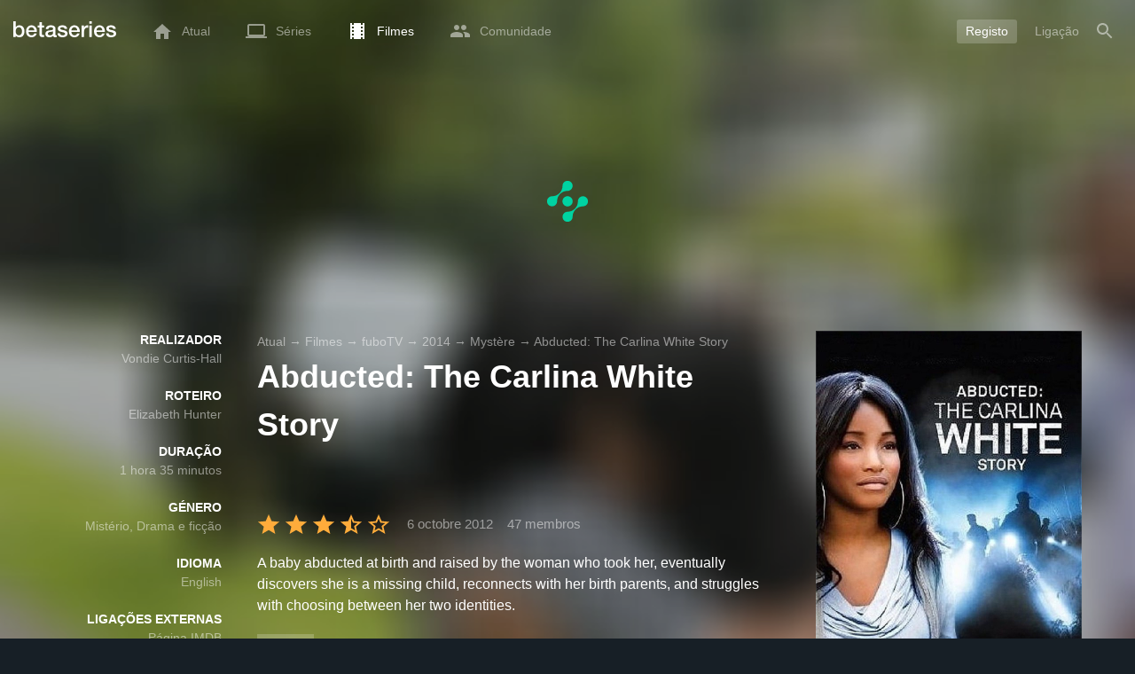

--- FILE ---
content_type: text/html; charset=UTF-8
request_url: https://www.betaseries.com/pt/movie/21737-abducted-the-carlina-white-story
body_size: 19679
content:
<!DOCTYPE html>
<html lang="pt" >
<head prefix="og: http://ogp.me/ns# fb: http://ogp.me/ns/fb# video: http://ogp.me/ns/video#">
    <meta name="twitter:card" content="summary">
    <meta name="twitter:url" content="https://www.betaseries.com/pt/movie/21737-abducted-the-carlina-white-story">
    <meta name="twitter:title" content="Abducted: The Carlina White Story">
    <meta name="twitter:description" content="Filme Mistério / Drama e ficção realizado em 2012 por Vondie Curtis-HallcomKeke Palmer (Carlina White), Aunjanue Ellis-Taylor (Ann) eSherri Shepherd (Joy).">
    <meta name="twitter:site" content="@betaseries">
    <meta name="twitter:image" content="https://www.betaseries.com/pt/film/21737-abducted-the-carlina-white-story/image">
	<meta property="fb:app_id"      content="670849765185424" />
	<meta property="og:type"        content="video.movie" />
	<meta property="og:url"         content="https://www.betaseries.com/pt/movie/21737-abducted-the-carlina-white-story" />
	<meta property="og:title"       content="Abducted: The Carlina White Story" />
	<meta property="og:description" content="Filme Mistério / Drama e ficção realizado em 2012 por Vondie Curtis-HallcomKeke Palmer (Carlina White), Aunjanue Ellis-Taylor (Ann) eSherri Shepherd (Joy)." />
	<meta property="og:image"       content="https://www.betaseries.com/pt/film/21737-abducted-the-carlina-white-story/image" />
    <link rel="canonical" href="https://www.betaseries.com/pt/movie/21737-abducted-the-carlina-white-story" /><link rel="alternate" hreflang="fr" href="https://www.betaseries.com/film/21737-abducted-the-carlina-white-story" /><link rel="alternate" hreflang="en" href="https://www.betaseries.com/en/movie/21737-abducted-the-carlina-white-story" /><link rel="alternate" hreflang="es" href="https://www.betaseries.com/es/movie/21737-abducted-the-carlina-white-story" /><link rel="alternate" hreflang="de" href="https://www.betaseries.com/de/movie/21737-abducted-the-carlina-white-story" /><link rel="alternate" hreflang="it" href="https://www.betaseries.com/it/movie/21737-abducted-the-carlina-white-story" /><link rel="alternate" hreflang="nl" href="https://www.betaseries.com/nl/movie/21737-abducted-the-carlina-white-story" /><link rel="alternate" hreflang="pt" href="https://www.betaseries.com/pt/movie/21737-abducted-the-carlina-white-story" /><link rel="alternate" hreflang="pt-br" href="https://www.betaseries.com/pt-br/movie/21737-abducted-the-carlina-white-story" /><link rel="alternate" hreflang="se" href="https://www.betaseries.com/se/movie/21737-abducted-the-carlina-white-story" /><link rel="alternate" hreflang="pl" href="https://www.betaseries.com/pl/movie/21737-abducted-the-carlina-white-story" /><link rel="alternate" hreflang="ru" href="https://www.betaseries.com/ru/movie/21737-abducted-the-carlina-white-story" /><link rel="alternate" hreflang="uk" href="https://www.betaseries.com/uk/movie/21737-abducted-the-carlina-white-story" /><link rel="alternate" hreflang="tr" href="https://www.betaseries.com/tr/movie/21737-abducted-the-carlina-white-story" /><link rel="alternate" hreflang="x-default" href="https://www.betaseries.com/film/21737-abducted-the-carlina-white-story" /><link rel="preload" fetchpriority="high" as="image" href="https://img.betaseries.com/1qRKaRmCIKq-xRq5AAc9st5x9ec=/600x900/smart/https%3A%2F%2Fpictures.betaseries.com%2Ffilms%2Faffiches%2Foriginal%2F21737.jpg">    <title>Ver Abducted: The Carlina White Story streaming</title>
    <meta name="description" content="Toda a informação sobre o filme Abducted: The Carlina White Story." />
    <meta http-equiv="content-type" content="text/html; charset=utf-8" />
    <meta name="viewport" content="width=device-width, initial-scale=1, minimum-scale=1, maximum-scale=1, user-scalable=no" />
    <meta name="robots" content="max-image-preview:large" />

    <link rel="apple-touch-icon" sizes="180x180" href="https://www.betaseries.com/images/site/apple-touch-icon.png">
    <link rel="icon" type="image/png" sizes="32x32" href="https://www.betaseries.com/images/site/favicon-32x32.png">
    <link rel="icon" type="image/png" sizes="16x16" href="https://www.betaseries.com/images/site/favicon-16x16.png">
    <link rel="manifest" href="https://www.betaseries.com/site.webmanifest">
    <link rel="mask-icon" href="https://www.betaseries.com/images/site/safari-pinned-tab.svg" color="#3b8dd0">
    <meta name="apple-mobile-web-app-title" content="BetaSeries">
    <meta name="application-name" content="BetaSeries">
    <meta name="theme-color" content="#3b8dd0">

    <link rel="search" type="application/opensearchdescription+xml" href="https://www.betaseries.com/data/opensearch.xml" title="BetaSeries" />

	<link rel="preload" media="screen" type="text/css" href="https://www.betaseries.com/css/film.css?v=1769728504" as="style" onload="this.onload=null;this.rel='stylesheet';if (document.querySelectorAll('head>link[type=\'text/css\'][rel=\'preload\']').length==0&&document.querySelector('#critical-css')){document.querySelector('#critical-css').remove();}">
	<noscript><link rel="stylesheet" href="https://www.betaseries.com/css/film.css?v=1769728504" /></noscript>
	<style id="critical-css">#optidigital-adslot-Wallpaper{display:none}.optidigital-ad-center,.optidigital-ad-center-sticky{margin:10px auto}.parent-ad-desktop,.parent-ad-mobile{flex-direction:column;justify-content:center}.parent-ad-mobile{display:flex}.parent-ad-desktop{display:none}@media (min-width:768px){.parent-ad-mobile{display:none}.parent-ad-desktop{display:flex}}.right-ad{float:right}.sticky-ad{position:-webkit-sticky;position:sticky;top:20px}.sideArticle .sticky-ad{top:140px}#optidigital-adslot-Desktop_Interstitial{margin:0}@charset "UTF-8";:root{--default_color:#333333;--link_color:var(--top_color);--bright_color:#ffffff;--background_color:#ffffff;--heading_color:#c1e1fa;--top_color:#3b8dd0;--footer_color:#333333;--gray_hover:#fafafa;--gray_light:#eeeeee;--gray_slight:#dedede;--gray_medium:#999999;--gray_hard:#666666;--body_background:#f2f3f6;--shadow_light:#dddddd;--error:#d50000;--default_background:#171f26;--gutter:calc(15px / 2);--border-radius:6px;--box-shadow:#999 0 0 5px;--background-reco-home:var(--default_background);--background_color_block:#fff;--background_color_block_reverse:#212930;--club-member:#dab766;--club_gradient:linear-gradient(#dab766, #b69121);--background-placeholder:linear-gradient(
        -90deg,
        #e8eaed 0%,
        #dfe0e1 50%,
        #e8eaed 100%
    );--archived_bg:var(--gray_slight);--title_block:var(--top_color);--rewatch_bg:rgb(203 213 225 / 0.1);--rewatch_bg_dark:rgb(71 85 105 / 0.4)}@media (min-width:991px){:root{--gutter:15px}}:root{--blue:#007bff;--indigo:#6610f2;--purple:#6f42c1;--pink:#e83e8c;--red:#dc3545;--orange:#fd7e14;--yellow:#ffc107;--green:#28a745;--teal:#20c997;--cyan:#17a2b8;--white:#fff;--gray:#6c757d;--gray-dark:#343a40;--primary:#007bff;--secondary:#6c757d;--success:#28a745;--info:#17a2b8;--warning:#ffc107;--danger:#dc3545;--light:#f8f9fa;--dark:#343a40;--breakpoint-xs:0;--breakpoint-sm:576px;--breakpoint-md:768px;--breakpoint-lg:992px;--breakpoint-xl:1200px;--font-family-sans-serif:-apple-system,BlinkMacSystemFont,"Segoe UI",Roboto,"Helvetica Neue",Arial,"Noto Sans",sans-serif,"Apple Color Emoji","Segoe UI Emoji","Segoe UI Symbol","Noto Color Emoji";--font-family-monospace:SFMono-Regular,Menlo,Monaco,Consolas,"Liberation Mono","Courier New",monospace}*,::after,::before{box-sizing:border-box}html{font-family:sans-serif;line-height:1.15;-webkit-text-size-adjust:100%}nav{display:block}body{margin:0;font-family:-apple-system,BlinkMacSystemFont,"Segoe UI",Roboto,"Helvetica Neue",Arial,"Noto Sans",sans-serif,"Apple Color Emoji","Segoe UI Emoji","Segoe UI Symbol","Noto Color Emoji";font-size:1rem;font-weight:400;line-height:1.5;color:#212529;text-align:left;background-color:#fff}h1{margin-top:0;margin-bottom:.5rem}p{margin-top:0;margin-bottom:1rem}ul{margin-top:0;margin-bottom:1rem}strong{font-weight:bolder}a{color:#007bff;text-decoration:none;background-color:transparent}img{vertical-align:middle;border-style:none}svg{overflow:hidden;vertical-align:middle}button{border-radius:0}button{margin:0;font-family:inherit;font-size:inherit;line-height:inherit}button{overflow:visible}button{text-transform:none}[type=button],[type=submit],button{-webkit-appearance:button}[type=button]::-moz-focus-inner,[type=submit]::-moz-focus-inner,button::-moz-focus-inner{padding:0;border-style:none}::-webkit-file-upload-button{font:inherit;-webkit-appearance:button}.container{width:100%;padding-right:15px;padding-left:15px;margin-right:auto;margin-left:auto}@media (min-width:576px){.container{max-width:540px}}@media (min-width:768px){.container{max-width:720px}}@media (min-width:992px){.container{max-width:960px}}@media (min-width:1200px){.container{max-width:1140px}}.d-none{display:none!important}@media (min-width:768px){.d-md-block{display:block!important}.d-md-flex{display:flex!important}}.sr-only{position:absolute;width:1px;height:1px;padding:0;overflow:hidden;clip:rect(0,0,0,0);white-space:nowrap;border:0}body{position:relative;font-family:Inter,Roboto,'Helvetica Neue','Arial Nova','Nimbus Sans',Arial,sans-serif;font-weight:400;font-size:14px;line-height:1.2;color:var(--default_color);background:#fff;overscroll-behavior:contain;-ms-overflow-style:none;--reskin-top-height:0;--reskin-container-width:1082px;--reskin-background-color:#0000}ul{margin-bottom:0;padding-left:0;list-style:none}p{margin-bottom:0}h1{font-size:100%;font-weight:400}a{color:var(--link_color)}a{text-decoration:none}h1{clear:both;margin:0 0 var(--gutter);padding:0 7px;min-height:24px;border:1px solid var(--heading_color);text-transform:uppercase;font-family:Helvetica,Arial,sans-serif;font-size:12px;font-weight:700;line-height:26px;color:var(--link_color);background:#fff;-webkit-font-smoothing:antialiased;-moz-osx-font-smoothing:grayscale}strong{font-weight:700;-webkit-font-smoothing:antialiased;-moz-osx-font-smoothing:grayscale}.u-colorWhiteOpacity05{color:#fff!important;opacity:.5;-webkit-font-smoothing:antialiased;-moz-osx-font-smoothing:grayscale}.u-insideBorderOpacity{position:relative}.u-insideBorderOpacity:after{content:"";position:absolute;top:0;right:0;bottom:0;left:0;border-radius:inherit}.u-insideBorderOpacity.u-insideBorderOpacity--01:after{box-shadow:inset 0 0 0 1px rgba(255,255,255,.1)}.cf:after,.cf:before{content:"";display:table}.cf:after{clear:both}.white{color:#fff}.sr-only{position:absolute;width:1px;height:1px;margin:-1px;padding:0;border:0;overflow:hidden;clip:rect(0,0,0,0)}.content{position:relative;padding:var(--gutter) 0 calc(var(--gutter));text-align:left}.svgContainer{display:flex;flex-shrink:0;align-items:center;justify-content:center;width:24px;height:24px;font-size:0}@media (min-width:320px) and (max-width:991px){body{font-size:14px;line-height:18px}#centre{margin-left:0;margin-right:0}h1{font-size:inherit;line-height:24px}}@media (min-width:320px) and (max-width:991px){[type=submit]{width:100%!important}}.container{padding-left:var(--gutter);padding-right:var(--gutter)}@media (min-width:992px){.container{width:auto;max-width:100%}}@media (min-width:1200px){.container{width:1480px;max-width:100%}}@media (max-width:1033px){.container{width:auto;max-width:100%}}.content{padding-top:10px}.btn-reset{display:inline-block;-webkit-appearance:none;-moz-appearance:none;box-sizing:border-box;margin:0;padding:0;border:0;text-align:center;font-size:inherit;vertical-align:middle;background:0;background-clip:padding-box;user-drag:none;font-family:inherit;text-decoration:none}.btn-reset svg{vertical-align:middle}.btn-btn{box-sizing:border-box;padding:5px 10px;border:1px solid var(--gray_slight);border-radius:4px;text-align:center;font-size:inherit;line-height:1.5;color:var(--gray_hard);background-color:#fff}.btn-btn.btn--grey{border-color:#eee;color:#333;background-color:#eee}.btn-blue{padding:4px 10px;text-decoration:none;font-size:14px;line-height:20px;color:#fff;-webkit-font-smoothing:antialiased;-moz-osx-font-smoothing:grayscale}.btn-blue2{padding:6px 10px;text-decoration:none;font-size:14px;line-height:18px;-webkit-font-smoothing:antialiased;-moz-osx-font-smoothing:grayscale}.btn-blue2.btn-blue2.btn-blue2{border:none;color:#fff;background:#54709d}.dropdown-menu{display:none;z-index:100;position:absolute;top:100%;left:0;width:479px;padding:9px;border:1px solid #fff;border-radius:2px;background:#fff;filter:drop-shadow(0 2px 8px rgba(0,0,0,.16))}@media (max-width:480px){.dropdown-menu.dropdown-menu--bottom-xs{top:auto;right:5px;width:auto}}.toolTipWrapper{display:flex;position:relative;align-items:center;justify-content:center;width:100%;height:100%;text-align:left;color:inherit}.tooltipItem{display:none;z-index:10;position:absolute;top:-23px;left:50%;padding:10px;border-radius:2px;font-size:11px;font-weight:400;line-height:13px;white-space:nowrap;color:#fff;background:#212930;transform:translateX(-50%);-webkit-font-smoothing:antialiased;-moz-osx-font-smoothing:grayscale}.tooltipItem.tooltipItem--bottom{top:calc(100% + 16px)}.tooltipItem:after{content:"";display:block;z-index:1;position:absolute;top:100%;left:50%;margin-left:-4px;border-top:4px solid #212930;border-right:4px solid transparent;border-left:4px solid transparent}.tooltipItem.has-carret-bottom-middle:after{top:auto;bottom:100%;border-top:0;border-bottom:4px solid #212930}.tooltipItem.has-carret-10px{padding:7px 10px;font-size:12px}.tooltipItem.has-carret-10px:after{margin-left:-10px;border-width:10px}body.layout-1320 .container-1320{width:100%;margin:0 auto;padding-right:60px;padding-left:60px;max-width:calc(1320px + (2 * 60px))}body.layout-1320 .wrapper.container{width:auto;padding-left:0;padding-right:0}@media (max-width:1440px){body.layout-1320 .container-1320{max-width:100%;padding-left:0;padding-right:0}}@media (max-width:1199px){body.layout-1320 .wrapper.container{max-width:none}}.positionRelative>.btnPlayVideoWrapper{z-index:1;position:absolute;top:50%;left:50%;width:auto;height:auto;border-radius:50%;background:rgba(0,0,0,.2);transform:translate(-50%,-50%)}.stars{display:inline-block;position:relative;font-size:0;white-space:nowrap;vertical-align:middle}.stars .star-svg{width:12px;height:12px}.stars .star-svg+.star-svg{margin-left:2px}.js-notification-standalone-container{position:fixed;top:85px;right:15px;z-index:1502}.js-close-dropdowns,.js-close-elements{display:none;z-index:10;position:absolute;top:0;right:0;bottom:0;left:0}.popinWrapper[aria-hidden=true]{display:none}.popinWrapper{display:flex;z-index:2000;position:fixed;top:0;right:0;bottom:0;left:0;align-items:center;justify-content:center;padding-right:15px;padding-left:15px;font-size:14px;line-height:16px;background:rgba(13,21,28,.3)}.popinWrapper [role=dialog]{position:relative;width:100%;margin:40px 0;padding:15px;max-width:500px;color:#333;background:#fff}.popinWrapper p{margin:0 0 10px}.popinWrapper [data-a11y-dialog-hide]{z-index:10;position:absolute;top:7px;right:7px;padding:8px}.popinWrapper .button-set{text-align:right;margin-top:30px}.popinWrapper .button-set .btn-btn{width:auto!important;border-radius:0;font-size:12px;font-weight:700}.popinWrapper .button-set:not(.textAlignLeft):not(.textAlignCenter) .btn-btn{margin-left:15px}.faceboxDisplay{display:none;z-index:1505;position:fixed;top:0;right:0;bottom:0;left:0;align-items:center;justify-content:center;background:rgba(13,21,28,.3);overflow:auto}#facebox{width:100%;z-index:101;box-sizing:border-box;padding:0 10px}@media (min-width:320px) and (max-width:991px){#facebox{padding:0}}.menu{z-index:1000;position:relative;width:100%;margin:0;text-align:left;background:var(--top_color)}.menu{position:absolute;top:0;right:0;left:0}.menu-wrapper{display:flex;position:relative;align-items:center}.menu-empty{flex-grow:1}.mainlogo{display:flex;align-items:center;margin-right:20px}.mainlogo img{position:relative;top:-2px}body{padding-top:70px}@media (max-width:991px){body{padding-top:35px}}.menu-icon{vertical-align:middle;font-size:0}.menu-icon+span{padding-left:10px}.menu-link{display:flex;position:relative;align-items:center;height:50px;padding:0 20px;text-decoration:none;font-size:14px;color:var(--bright_color);-webkit-font-smoothing:antialiased;-moz-osx-font-smoothing:grayscale;background:0}.menu-link .svgContainer{width:24px;height:24px}.menu-item--currentPage .hover-white{fill:#fff}.menu-empty~*>.menu-link{padding:0 10px}.wrapper.container .menu-toggle{display:none;position:relative;width:100%;height:60px;margin:-10px 0 0;line-height:60px;color:var(--top_color)}.wrapper.container .menu-toggle span{position:relative}.wrapper.container .menu-toggle span:after{content:"";display:block;z-index:1;position:absolute;top:50%;right:-15px;border-top:5px solid var(--top_color);border-right:5px solid transparent;border-left:5px solid transparent;transform:translateY(calc(-50% + 3px))}.menu-transparent .menu{background:0 0}.menu-transparent .menu .hover-white,.menu-transparent .svgSearch{fill:#fff}.menu-transparent .menu-item:not(.menu-item--currentPage) .menu-link{opacity:.5}.menu-transparent .menu-item-CreateAccount{margin-right:10px;opacity:1!important}.menu-transparent .menu-createAccount{padding:5px 10px 6px;border-radius:3px;background:rgba(255,255,255,.2)}@supports (-webkit-backdrop-filter:blur(1px)) or (backdrop-filter:blur(1px)){body.menu-transparent .menu{position:fixed}}@media (min-width:320px) and (max-width:991px){.menu-link{padding-left:10px;padding-right:10px;height:44px}.menu-link .menu-icon svg{display:block}.menu-wrapper{justify-content:space-between;height:44px;padding-right:0;padding-left:0}}@media (max-width:327px){.menu-link{padding-left:5px!important;padding-right:5px!important}}@media (max-width:767px){.menu>.container{padding-left:0;padding-right:0}}@media (min-width:991px){.menu .mainlogo{height:30px;margin-top:20px;margin-bottom:20px}}@media (max-width:1056px){.menu .hidden-xs{display:none}}.header-navigation{display:none;position:absolute;top:100%;left:10px;padding:0;width:auto;border:0;box-shadow:none;border-bottom-left-radius:2px;border-bottom-right-radius:2px;background:#fff;z-index:1000!important;transform:translateY(-5px);filter:drop-shadow(0 2px 8px rgba(0,0,0,.16))}.header-navigation:not([aria-labelledby]){display:block;visibility:hidden;z-index:-1;opacity:0}.header-navigation-item,.header-navigation>a{display:block;padding:7px 10px;white-space:nowrap;color:#212930;-webkit-font-smoothing:antialiased;-moz-osx-font-smoothing:grayscale}.header-navigation>*+*{border-top:1px #eee solid}.header-navigation[aria-labelledby]{display:none}@media (min-width:320px) and (max-width:991px){.header-navigation{top:100%;right:0;left:0}}@media (min-width:991px){.header-navigation{border-top-left-radius:2px;border-top-right-radius:2px;font-size:14px}.header-navigation:before{content:"";display:block;z-index:1;position:absolute;top:0;left:10px;width:0;height:0;border-right:12px solid transparent;border-bottom:12px solid #fff;border-left:12px solid transparent;transform:translateY(-100%)}.menu-item.has-headerNavigation{position:relative}}@media (min-width:901px) and (max-width:991px){.header-navigation{left:calc(-15px / 2);right:calc(-15px / 2)}}.menu-toggle{display:block;margin:20px auto;text-align:center}.slidesNav.slidesNav{display:none;z-index:30;position:absolute;top:57px;right:6px;width:48px;height:48px;border-radius:50%;background:#fff center no-repeat url("data:image/svg+xml;charset=UTF-8,<svg fill='%230D151C' width='15' height='25' xmlns='http://www.w3.org/2000/svg'><path d='M.18 21.68l9.16-9.18L.18 3.32 3 .5l12 12-12 12z' fill-rule='nonzero'/></svg>")}.slidesNav.slidesNav--left{right:auto;left:6px;transform:rotate(180deg)}.slide__comment .btn-reset{position:absolute;top:0;right:0;left:0;bottom:0;width:100%}.popinWrapper [role=dialog]{max-height:calc(100vh - 160px)}.popinWrapper .popin-content,.popinWrapper .popin-content-html,.popinWrapper .popin-content-reactmodule,.popinWrapper [role=dialog],.popinWrapper [role=document]{display:flex;flex-direction:column;min-height:0}#reactjs-recommendation{background-color:var(--footer_color);color:var(--bright_color);border:rgba(255,255,255,.5) solid 1px;font-size:14px;max-width:900px;margin:auto}.container-recommendation-popin{position:relative;max-height:500px}.close-recommendation-popin{position:absolute;top:0;right:0;padding:8px;z-index:100;font-size:30px;color:var(--bright_color);margin-top:-7px}#body-recommendation-popin{position:fixed;top:0;bottom:0;left:0;right:0;z-index:1100;background-color:rgba(0,0,0,.5);display:none;justify-content:center;align-items:center}@media (max-width:767px){#reactjs-recommendation{border:none}#reactjs-recommendation{height:100vh}.container-recommendation-popin{width:100vw;max-height:100vh;margin:auto}.close-recommendation-popin{top:10px;right:10px}}#optidigital-adslot-Wallpaper{display:none}.parent-ad-desktop,.parent-ad-mobile{flex-direction:column;justify-content:center}.parent-ad-mobile{display:flex}.parent-ad-desktop{display:none}@media (min-width:768px){.parent-ad-mobile{display:none}.parent-ad-desktop{display:flex}}.displayFlex{display:flex}.alignItemsCenter{align-items:center}.flexDirectionColumn{flex-direction:column}.justifyContentCenter{justify-content:center}.alignItemsStart{align-items:start}.justifySelfCenter{justify-self:center}.positionRelative{position:relative}.displayBlock{display:block}.widthFitContent{width:fit-content}.marginTop10{margin-top:10px!important}.zIndex10{z-index:10}.objectFitCover{object-fit:cover}.theme-top_color{background:var(--top_color)}body.bodyBackgroundImage{background-attachment:fixed;background-color:var(--default_background);background-position:center;background-repeat:no-repeat;background-size:cover}.grid-informations{display:grid;align-items:start;max-width:100%;grid-gap:40px}.blockInformations__details{margin-bottom:0;font-size:14px;line-height:21px;color:#fff;-webkit-font-smoothing:antialiased;-moz-osx-font-smoothing:grayscale}.blockInformations__details strong{text-transform:uppercase}.blockInformations__details li{margin-bottom:0}.blockInformations__title{margin:0 0 20px 0;padding:0;border:0;text-transform:none;font-family:inherit;font-size:36px;font-weight:700;line-height:54px;color:#fff;background:0 0}.blockInformations__metadatas{display:flex;align-items:center;-webkit-font-smoothing:antialiased;-moz-osx-font-smoothing:grayscale}.blockInformations__metadatas>*+*{padding-left:16px}.blockInformations__metadatas .stars{vertical-align:-6px}.blockInformations__metadatas .stars .star-svg{width:26px;height:24px;margin-right:3px}.blockInformations__actions{display:flex;flex-wrap:wrap;align-items:flex-start;margin-top:20px;font-size:14px;line-height:21px;clear:both}.blockInformations__actions#watch-buttons{min-height:53px;flex-wrap:nowrap;white-space:nowrap}.blockInformations__actions#watch-buttons::-webkit-scrollbar{display:none}.blockInformations__action .header-navigation{top:62px;left:10px;width:243px}.blockInformations__poster{position:relative;min-height:450px}.blockInformations__poster svg{width:76px;height:76px;fill:#fff}@media (max-width:597px){.blockInformations__title{margin-bottom:5px;font-size:22px;line-height:26px}.blockInformations__metadatas .stars{display:block;margin-bottom:8px;vertical-align:top}.blockInformations__metadatas>*{padding-right:10px}.blockInformations__metadatas>*+*{padding-left:0}.blockInformations__metadatas .stars .star-svg{width:16px;height:16px}}@media (max-width:597px){.blockInformations__metadatas{align-items:flex-start}}@media (min-width:598px){.blockInformations__metadatas{font-size:15px}}@media (max-width:361px){.blockInformations__poster img{max-width:100%;height:auto}}@media (max-width:997px){.blockInformations__poster{margin:0 auto}.blockInformations__details{display:none}.blockInformations__details li{padding:0 14px 0 0}.blockInformations__details strong{padding-right:6px}}@media (max-width:1240px){.grid-informations{grid-gap:15px;margin:10px}}@media (min-width:998px){.grid-informations{grid-template-columns:250px 390px 300px}.blockInformations__details{text-align:right}.blockInformations__details strong{display:block}.blockInformations__details li+li{margin-top:21px}}@media (min-width:1190px){.grid-informations{grid-template-columns:250px 590px 300px}}.breadcrumb{z-index:1;width:100%;margin:0;overflow:hidden;line-height:25px;color:#fff;opacity:.5}.breadcrumb a{padding:0;color:#fff}.breadcrumb--full{float:none;box-sizing:border-box;width:100%;box-shadow:none}@media (max-width:1240px){.blockInformations__actions{margin-top:15px}}</style>
	<style></style>
<meta property="og:locale" content="pt_US" /><script defer type="text/javascript" src="https://choices.consentframework.com/js/pa/22168/c/BXMjP/stub" charset="utf-8"></script><script>window.Sddan = {"info":{"si":"","cat_name":"","hd_m":"","hd_s256":"","jb_profile":"","product_name":"","product_type":"","uf_bday":"","uf_gender":""}};</script><script defer type="text/javascript" src="https://choices.consentframework.com/js/pa/22168/c/BXMjP/cmp" charset="utf-8" async></script>    <script>!function(t){"use strict";t.loadCSS||(t.loadCSS=function(){});var e=loadCSS.relpreload={};if(e.support=function(){var e;try{e=t.document.createElement("link").relList.supports("preload")}catch(t){e=!1}return function(){return e}}(),e.bindMediaToggle=function(t){var e=t.media||"all";function a(){t.addEventListener?t.removeEventListener("load",a):t.attachEvent&&t.detachEvent("onload",a),t.setAttribute("onload",null),t.media=e}t.addEventListener?t.addEventListener("load",a):t.attachEvent&&t.attachEvent("onload",a),setTimeout(function(){t.rel="stylesheet",t.media="only x"}),setTimeout(a,3e3)},e.poly=function(){if(!e.support())for(var a=t.document.getElementsByTagName("link"),n=0;n<a.length;n++){var o=a[n];"preload"!==o.rel||"style"!==o.getAttribute("as")||o.getAttribute("data-loadcss")||(o.setAttribute("data-loadcss",!0),e.bindMediaToggle(o))}},!e.support()){e.poly();var a=t.setInterval(e.poly,500);t.addEventListener?t.addEventListener("load",function(){e.poly(),t.clearInterval(a)}):t.attachEvent&&t.attachEvent("onload",function(){e.poly(),t.clearInterval(a)})}"undefined"!=typeof exports?exports.loadCSS=loadCSS:t.loadCSS=loadCSS}("undefined"!=typeof global?global:this);</script>
    <script defer event-adblock="false" event-logged_in="false" data-domain="betaseries.com" data-api="/api/call" src="/js/script.js"></script>    <script>window.plausible = window.plausible || function() { (window.plausible.q = window.plausible.q || []).push(arguments) }</script>
    <link href="https://plus.google.com/116191640078967016412/" rel="publisher" />
    <link rel="dns-prefetch" href="https://www.betaseries.com">
    <link rel="dns-prefetch" href="https://img.betaseries.com">
    <link rel="dns-prefetch" href="https://googleads.g.doubleclick.net">
    <link rel="dns-prefetch" href="https://www.googleadservices.com">
    <link rel="dns-prefetch" href="https://www.google.com">
    <link rel="dns-prefetch" href="https://js.sddan.com">
    <link rel="dns-prefetch" href="https://www.googletagmanager.com">
        <meta name="apple-itunes-app" content="app-id=874954616" />
    <script>window.bsQueue=function(){var n=[];return{enqueue:function(e){"function"==typeof e&&n.push(e)},executeAll:function(){for(;n.length>0;)n.shift()()}}}();</script>

    <style type="text/css" id="styleRoot">
            </style>
<script>
        var optidigitalQueue = optidigitalQueue || {};
        optidigitalQueue.cmd = optidigitalQueue.cmd || [];
    </script><script type='text/javascript'
            id='optidigital-ad-init'
            async
            config='{"adUnit": "/22269119890/betaseries.com/fiche-film", "pageTargeting": {"issafe":"1","logged":"0","locale":"pt"}}'
            src='//scripts.opti-digital.com/tags/?site=betaseries'>
        </script><script async src="https://fundingchoicesmessages.google.com/i/pub-8657258600034437?ers=1" nonce="wwxOjPG9_1sPX4DpJ7B6OA"></script><script nonce="wwxOjPG9_1sPX4DpJ7B6OA">(function() {function signalGooglefcPresent() {if (!window.frames['googlefcPresent']) {if (document.body) {const iframe = document.createElement('iframe'); iframe.style = 'width: 0; height: 0; border: none; z-index: -1000; left: -1000px; top: -1000px;'; iframe.style.display = 'none'; iframe.name = 'googlefcPresent'; document.body.appendChild(iframe);} else {setTimeout(signalGooglefcPresent, 0);}}}signalGooglefcPresent();})();</script></head>
<body  class="menu-transparent bodyBackgroundImage layout-1320" style="background-image: linear-gradient(rgba(23, 31, 38, .3), rgba(23, 31, 38, .3)), url('https://img.betaseries.com/5lPmGc7aVEIX3E8mz6XjjmPeIKg=/920x540/smart/filters:blur(30)/https%3A%2F%2Fpictures.betaseries.com%2Ffilms%2Fbackdrops%2Foriginal%2F21737.jpg')">
<!-- Wallpaper --><div id="optidigital-adslot-Wallpaper" style="display:none;" class="Wallpaper"></div>    <!-- Google Tag Manager (noscript) -->
    <noscript><iframe src="https://www.googletagmanager.com/ns.html?id=GTM-W9VJ548" height="0" width="0" style="display:none;visibility:hidden"></iframe></noscript>
    <!-- End Google Tag Manager (noscript) -->
    <div style="display: none;">
        <svg xmlns="http://www.w3.org/2000/svg">
    <symbol id="icon-star-disable" viewBox="0 0 12 11">
        <path d="M6 8.841l3.708 2.159-.984-4.07 3.276-2.738-4.314-.353-1.686-3.838-1.686 3.838-4.314.353 3.276 2.738-.984 4.07z" fill-rule="nonzero" fill="#EEEEEE"/>
    </symbol>
    <symbol id="icon-star-empty" viewBox="0 0 12 11">
        <path d="M12 4.192l-4.314-.359-1.686-3.833-1.686 3.838-4.314.353 3.276 2.738-.984 4.07 3.708-2.159 3.708 2.159-.978-4.07 3.27-2.738zm-6 3.566l-2.256 1.314.6-2.478-1.992-1.667 2.628-.22 1.02-2.333 1.026 2.339 2.628.22-1.992 1.667.6 2.478-2.262-1.32z" fill-rule="nonzero" fill="#FFAC3B"/>
    </symbol>
    <symbol id="icon-star-full" viewBox="0 0 12 11">
        <path d="M6 8.841l3.708 2.159-.984-4.07 3.276-2.738-4.314-.353-1.686-3.838-1.686 3.838-4.314.353 3.276 2.738-.984 4.07z" fill-rule="nonzero" fill="#FFAC3B"/>
    </symbol>
    <symbol id="icon-star-half" viewBox="0 0 12 11">
        <path d="M12 4.192l-4.314-.359-1.686-3.833-1.686 3.838-4.314.353 3.276 2.738-.984 4.07 3.708-2.159 3.708 2.159-.978-4.07 3.27-2.738zm-6 3.566v-5.384l1.026 2.339 2.628.22-1.992 1.667.6 2.478-2.262-1.32z" fill-rule="nonzero" fill="#FFAC3B"/>
    </symbol>
    <symbol id="icon-starblue-disable" viewBox="0 0 12 11">
        <path d="M6 8.841l3.708 2.159-.984-4.07 3.276-2.738-4.314-.353-1.686-3.838-1.686 3.838-4.314.353 3.276 2.738-.984 4.07z" fill-rule="nonzero" fill="#EEEEEE"/>
    </symbol>
    <symbol id="icon-starblue-empty" viewBox="0 0 12 11">
        <path d="M12 4.192l-4.314-.359-1.686-3.833-1.686 3.838-4.314.353 3.276 2.738-.984 4.07 3.708-2.159 3.708 2.159-.978-4.07 3.27-2.738zm-6 3.566l-2.256 1.314.6-2.478-1.992-1.667 2.628-.22 1.02-2.333 1.026 2.339 2.628.22-1.992 1.667.6 2.478-2.262-1.32z" fill-rule="nonzero" fill="#3B8DD0"/>
    </symbol>
    <symbol id="icon-starblue-full" viewBox="0 0 12 11">
        <path d="M6 8.841l3.708 2.159-.984-4.07 3.276-2.738-4.314-.353-1.686-3.838-1.686 3.838-4.314.353 3.276 2.738-.984 4.07z" fill-rule="nonzero" fill="#3B8DD0"/>
    </symbol>
    <symbol id="icon-starblue-half" viewBox="0 0 12 11">
        <path d="M12 4.192l-4.314-.359-1.686-3.833-1.686 3.838-4.314.353 3.276 2.738-.984 4.07 3.708-2.159 3.708 2.159-.978-4.07 3.27-2.738zm-6 3.566v-5.384l1.026 2.339 2.628.22-1.992 1.667.6 2.478-2.262-1.32z" fill-rule="nonzero" fill="#3B8DD0"/>
    </symbol>
</svg>
    </div>

    <div id="fb-root"></div>

    <div id="popup-bg" class="faceboxDisplay">
        <div id="facebox"></div>
    </div>

    <div class="popinWrapper" id="popin-dialog" aria-hidden="true">
    <div tabindex="-1" data-a11y-dialog-hide></div>
    <div role="dialog" aria-labelledby="dialog-title">
        <div role="document">
            <div class="popin-content">
                <div class="popin-content-reactmodule">
                </div>
                <div class="popin-content-html">
                    <div class="title" id="dialog-title" tabindex="0"></div>
                    <div class="popin-content-ajax">
                        <p></p>
                    </div>
                    <div class="button-set">
                        <button class="btn-reset btn-btn btn--grey js-close-popupalert" type="button" id="popupalertno">
                            Non
                        </button><button class="btn-reset btn-btn btn-blue2 js-close-popupalert" type="submit" id="popupalertyes">
                            OK, j'ai compris
                        </button>
                    </div>
                </div>
            </div>
            <button id="popin-showClose" data-a11y-dialog-hide class="btn-reset js-close-popupalert" type="button" aria-label="Fermer la popin">
                <svg fill="#333" class="SvgClosePopin" width="14" height="14" viewBox="0 0 14 14" xmlns="http://www.w3.org/2000/svg"><path d="M7 .333c-3.687 0-6.667 2.98-6.667 6.667s2.98 6.667 6.667 6.667 6.667-2.98 6.667-6.667-2.98-6.667-6.667-6.667zm3.333 9.06l-.94.94-2.393-2.393-2.393 2.393-.94-.94 2.393-2.393-2.393-2.393.94-.94 2.393 2.393 2.393-2.393.94.94-2.393 2.393 2.393 2.393z" fill="inherit" /></svg>
            </button>
        </div>
    </div>
</div>

    
<div class="js-notification-standalone-container d-none d-md-block"></div>

<script type="text/template" id="growl-notification-template">
    <div
        class="notification notification--standalone notification--unread"
        id="i%notification_id%"
        data-ref-id="%notification_ref-id%"
        data-type="%notification_type%"
        onClick="setModalCommentId(this)"
    >
        <div class="media">
            <div class="media-left">
                <a href="https://www.betaseries.com/pt/member/%25notification_username%25" class="avatar" data-displaylink="%notification_datadisplaylink%">
                    <img src="%notification_avatar%" width="40" height="40" alt="" />
                </a>
            </div>
            <div class="media-body">
                <div class="displayFlex">
                    <div class="notification__text alignSelfFlexStart">
                        <p>%notification_text%</p>
                        <div class="notification__datas">
                            <span class="mainTime">%notification_date%</span>
                            <button type="button" class="btn-reset" onclick="deleteNotification('%notification_id%');"><span class="mainTime">∙</span> Ocultar</button>
                        </div>
                    </div>
                    <div class="notification__image alignSelfFlexStart" data-displayimage="%notification_datadisplayimage%">
                        <img src="%notification_image%" alt="" height="38" width="38" />
                    </div>
                </div>
            </div>
        </div>
    </div>
</script>

<nav id="top" class="menu theme-top_color">
    <div class="container">
        <div class="menu-wrapper" id="js-menu-aim">
            <a href="/pt/" class="mainlogo d-none d-md-flex">
                <img src="https://www.betaseries.com/images/site/betaseries.svg" alt="Logo BetaSeries" width="116" height="18" />
            </a>
            
<div class="menu-item  headerNavigation-hover">
    <a href="/pt/" class="menu-link js-hideMenuOpen">
        <span class="svgContainer menu-icon menu-icon--home">
            <svg width="20" height="17" viewBox="0 0 20 17" xmlns="http://www.w3.org/2000/svg"><path class="hover-white" d="M8 17v-6h4v6h5v-8h3l-10-9-10 9h3v8z" fill-rule="nonzero" fill="#1365A8"/></svg>
        </span>
        <span class="hidden-xs">
            Atual
        </span>
    </a>
    </div>

<div class="menu-item has-headerNavigation headerNavigation-hover">
    <a class="menu-link js-hideMenuOpen" href="/pt/shows/">
        <span class="svgContainer menu-icon menu-icon--laptop">
            <svg width="24" height="16" viewBox="0 0 24 16" xmlns="http://www.w3.org/2000/svg"><path class="hover-white" d="M20 14c1.1 0 1.99-.9 1.99-2l.01-10c0-1.1-.9-2-2-2h-16c-1.1 0-2 .9-2 2v10c0 1.1.9 2 2 2h-4v2h24v-2h-4zm-16-12h16v10h-16v-10z" fill-rule="nonzero" fill="#1365A8"/></svg>
        </span>
        <span class="hidden-xs">
            Séries
                    </span>
    </a>
    <div class="header-navigation" role="nav">
                            <a
            href="/pt/shows/"
            class=""
                    >Todas as séries</a>
                            <a
            href="/pt/calendar"
            class=""
                    >Calendário de lançamentos</a>
                            <a
            href="/pt/quiz/"
            class=""
                    >O Grande Questionário à Curiosidade</a>
            
    </div>
</div>

<div class="menu-item menu-item--currentPage has-headerNavigation headerNavigation-hover">
    <a class="menu-link js-hideMenuOpen" href="/pt/movies/">
        <span class="svgContainer menu-icon menu-icon--film">
            <svg width="16" height="18" viewBox="0 0 16 18" xmlns="http://www.w3.org/2000/svg"><path class="hover-white" d="M14 0v2h-2v-2h-8v2h-2v-2h-2v18h2v-2h2v2h8v-2h2v2h2v-18h-2zm-10 14h-2v-2h2v2zm0-4h-2v-2h2v2zm0-4h-2v-2h2v2zm10 8h-2v-2h2v2zm0-4h-2v-2h2v2zm0-4h-2v-2h2v2z" fill-rule="nonzero" fill="#1365A8"/></svg>
        </span>
        <span class="hidden-xs">
            Filmes
                    </span>
    </a>
    <div class="header-navigation" role="nav">
                            <a
            href="/pt/movies/"
            class=""
                    >Todos os filmes</a>
                            <a
            href="/pt/calendar?shows=films"
            class=""
                    >Lançamentos de filmes</a>
            
    </div>
</div>

<div class="menu-item has-headerNavigation headerNavigation-hover">
    <a class="menu-link js-hideMenuOpen" href="/pt/about">
        <span class="svgContainer menu-icon">
            <svg width="22" height="14" viewBox="0 0 22 14" xmlns="http://www.w3.org/2000/svg"><path class="hover-white" d="M15 6c1.66 0 2.99-1.34 2.99-3s-1.33-3-2.99-3c-1.66 0-3 1.34-3 3s1.34 3 3 3zm-8 0c1.66 0 2.99-1.34 2.99-3s-1.33-3-2.99-3c-1.66 0-3 1.34-3 3s1.34 3 3 3zm0 2c-2.33 0-7 1.17-7 3.5v2.5h14v-2.5c0-2.33-4.67-3.5-7-3.5zm8 0c-.29 0-.62.02-.97.05 1.16.84 1.97 1.97 1.97 3.45v2.5h6v-2.5c0-2.33-4.67-3.5-7-3.5z" fill-rule="nonzero" fill="#1365A8"/></svg>
        </span>
        <span class="hidden-xs">
            Comunidade
        </span>
    </a>
    <div class="header-navigation" role="nav">
                            <a
            href="https://discord.gg/4Q3avDs"
            class=""
                                                target="_blank"
                                                                rel="noopener noreferrer"
                                    >Servidor Discord</a>
                            <a
            href="https://support.betaseries.com"
            class=""
                                                target="_blank"
                                                                rel="noopener noreferrer"
                                    >Perguntas Mais Frequentes</a>
                            <a
            href="/pt/about"
            class=""
                    >A respeito de BetaSeries</a>
                            <a
            href="/pt/club"
            class=""
                    >O Clube</a>
                            <a
            href="/pt/team"
            class=""
                    >A equipa</a>
            
    </div>
</div>

<div class="menu-empty"></div>


    <div class="menu-item menu-item-CreateAccount hidden-xs">
        <a href="/pt/registration?utm_source=website&utm_medium=link&utm_campaign=header" class="btn-blue menu-createAccount js-hideMenuOpen">
            Registo
        </a>
    </div>
    <div class="menu-item">
        <a href="/pt/identification" class="menu-link js-hideMenuOpen">
            <span>
                Ligação
            </span>
        </a>
    </div>
    <div id="reactjs-header-search" style="width: 38px;">
        <div class="menu-item">
            <button type="button" class="btn-reset menu-link" style="padding-left: 10px; padding-right: 10px;" aria-label="Pesquisa" onclick="document.location.href='/pt/shows/';">
                <svg fill="#1365A8" class="svgSearch" width="18" height="18" viewBox="0 0 18 18" xmlns="http://www.w3.org/2000/svg"><path d="M12.5 11h-.79l-.28-.27c.98-1.14 1.57-2.62 1.57-4.23 0-3.59-2.91-6.5-6.5-6.5s-6.5 2.91-6.5 6.5 2.91 6.5 6.5 6.5c1.61 0 3.09-.59 4.23-1.57l.27.28v.79l5 4.99 1.49-1.49-4.99-5zm-6 0c-2.49 0-4.5-2.01-4.5-4.5s2.01-4.5 4.5-4.5 4.5 2.01 4.5 4.5-2.01 4.5-4.5 4.5z" fill="inherit"></path></svg>
            </button>
        </div>
    </div>
        </div>
    </div>
    </nav>


<script>
  const headerTranslations = {
      "menu.search.placeholder": "Procurar uma série, filme, coleção, pessoa ou notícia",
      "menu.search.movie.none.label": "Nenhum filme corresponde a<br />à sua pesquisa.",
      "menu.search.movie.title": "Filmes",
      "menu.search.member.none.label": "Nenhum membro encontrou uma correspondência para<br />.",
      "menu.search.member.title": "Membros",
      "menu.search.member.image.alt": "Perfil de %login%",
      "menu.search.show.none.label": "Nenhuma série corresponde a<br />à sua pesquisa.",
      "menu.search.show.title": "Séries",
      "menu.search.show.image.alt": "Poster de %title%",
  }
</script>

    </div></div>

    <script type="application/ld+json">
    {
        "@context": "http://schema.org",
        "@type": "WebSite",
        "name": "BetaSeries",
        "description" : "Ver Abducted: The Carlina White Story streaming",
        "url": "https://www.betaseries.com/pt/",
        "image": "https://www.betaseries.com/images/site/og_facebook.png",
        "sameAs": [
            "https://twitter.com/betaseries",
            "https://www.facebook.com/betaseries/"
        ]
    }
    </script>

<script>
    const hasMobile = window.innerWidth <= 760
    window.addEventListener('resize', () => {
        if(hasMobile){
            document.getElementById('container-recommendation-popin').style.height = window.innerHeight + "px"
        }
    })
    window.addEventListener('DOMContentLoaded', async() => {
        if (window.location.hash === '#recommandation') {
            document.getElementById('body-recommendation-popin').style.display = 'flex';
            document.getElementsByTagName('body')[0].style.overflow = 'hidden';
            const load = await loadRecommendationModule('recommendation');
        }
        if(hasMobile){
            document.getElementById('container-recommendation-popin').style.height = window.innerHeight + "px"
        }
    });
</script>
<div id="body-recommendation-popin">
    <div id="container-recommendation-popin" class="container-recommendation-popin">
        <div class="close-recommendation-popin" onclick="document.getElementById('body-recommendation-popin').style.display = 'none'; document.getElementsByTagName('body')[0].style.overflow = ''">&times;</div>
        <div id="reactjs-recommendation">
        <div class="displayFlex justifyContentCenter alignItemsCenter flexDirectionColumn" style="width: 900px; height: 500px;">
            <div style="margin-bottom: 50px;">Carregamento em progresso</div>
                <div class="spinner displayFlex justifyContentCenter alignItemsCenter" style="height: 144px">
                    <div class="spinner__inner">
                        <svg
                        style="animation: infiniteRotate 2s linear infinite; display: block;"
                        width="144"
                        height="144"
                        viewBox="0 0 48 48"
                        xmlns="http://www.w3.org/2000/svg"
                        >
                        <g fill="none">
                            <path d="M.5 0h48v48h-48z"/>
                            <path
                                d="M6.5 24h-6c0-13.255 10.745-24 24-24v6c-10.839 0-18 8.905-18 18z"
                                fill="#eee"
                            />
                        </g>
                        </svg>
                    </div>
                </div>
            </div>
        </div>
    </div>
</div>

    <div class="content content_op" id="contenu">

                <div class="wrapper container " style="order:2;">
        <span data-banner></span>

            <div id="centre" class="cf">
                <button type="button" class="menu-toggle btn-toggle-sidebar btn-reset" id="btn-toggle-menu">
                    <span id="btn-toggle-menu-wording">Menu</span>
                </button>
<style type="text/css">
    a[role="button"].js-show-fulltext:before {
        content: "… ";
    }
    a[role="button"].js-show-fulltext:after {
        content:"Mais";
    }
</style>



    
<div class="container-1320">
    <!-- Billboard_1 --><div class="parent-ad-desktop " style="min-height: 280px;"><div style="display: none;" class="Billboard_1 "></div></div><!-- Mobile_Top --><div class="parent-ad-mobile" style="min-height: 450px;"><div style="display: none;" class="Mobile_Top"></div></div>
    
    <div class="grid-informations blockInformations informations-reskin">
        <ul class="blockInformations__details">
                                                    <li>
                    <strong>Realizador</strong>
                                            <span class="u-colorWhiteOpacity05">
                            <a href="/pt/person/42951-vondie-curtis-hall" class="white">Vondie Curtis-Hall</a>
                        </span><br>
                                    </li>
                                        <li>
                    <strong>Roteiro</strong>
                                            <span class="u-colorWhiteOpacity05">
                            <a href="/pt/person/571190-elizabeth-hunter" class="white">Elizabeth Hunter</a>
                        </span><br>
                                    </li>
                                        <li>
                    <strong>Duração</strong>
                    <span class="u-colorWhiteOpacity05">
                        1 hora 35 minutos
                    </span>
                </li>
                                        <li>
                    <strong>Género</strong>
                    <span class="u-colorWhiteOpacity05">
                        Mistério, Drama e ficção
                    </span>
                </li>
                                        <li>
                    <strong>Idioma</strong>
                    <span class="u-colorWhiteOpacity05">
                        English
                    </span>
                </li>
                                    <li>
    <strong>Ligações externas</strong>
    <span class="u-colorWhiteOpacity05">
            <a class="white" href="https://www.imdb.com/title/tt2212658" target="_blank">Página IMDB</a><br>
        <a class="white" href="https://www.themoviedb.org/movie/139255" target="_blank">Página do TheMovieDB</a>
    </span>
</li>
<li>
    <strong>Última atualização</strong>
    <span class="u-colorWhiteOpacity05">
         4 juillet 2025 - 09:42<br>em 11 bases de dados
    </span>
</li>
        </ul>
        <div>
                <div class="breadcrumb breadcrumb--full">
                    <a style="color: #fff;" href="https://www.betaseries.com/pt/">Atual</a>
                    &rarr; <a style="color: #fff;" href="https://www.betaseries.com/pt/movies/">Filmes</a>
                    &rarr; <a style="color: #fff;" href="https://www.betaseries.com/pt/movies/svod-fubotv">fuboTV</a>
                    &rarr; <a style="color: #fff;" href="https://www.betaseries.com/pt/movies/svod-fubotv/release-2014">2014</a>
                    &rarr; <a style="color: #fff;" href="https://www.betaseries.com/pt/movies/svod-fubotv/release-2014/genre-mystery">Mystère</a>
                    &rarr; <a style="color: #fff;" href="https://www.betaseries.com/pt/movie/21737-abducted-the-carlina-white-story">Abducted: The Carlina White Story</a>
            </div>

            <h1 class="blockInformations__title">
                Abducted: The Carlina White Story
            </h1>
            
            <!-- Tonefuse 100006699 disabled -->
            <div class="blockInformations__actions" id="watch-buttons" data-type="film" data-id="21737" data-offer="svod">
                            </div>
            <div class="blockInformations__metadatas">
                <span class="stars js-render-stars" title="3,33 / 5  (9)"><svg viewBox="0 0 100 100" class="star-svg"><use xlink:href="#icon-star-full"></use></svg><svg viewBox="0 0 100 100" class="star-svg"><use xlink:href="#icon-star-full"></use></svg><svg viewBox="0 0 100 100" class="star-svg"><use xlink:href="#icon-star-full"></use></svg><svg viewBox="0 0 100 100" class="star-svg"><use xlink:href="#icon-star-half"></use></svg><svg viewBox="0 0 100 100" class="star-svg"><use xlink:href="#icon-star-empty"></use></svg></span><time
                                                            title="Data do lançamento original: 11 août 2014"
                                                        class="u-colorWhiteOpacity05">
                                 6 octobre 2012
                        </time><span class="u-colorWhiteOpacity05"
                                                    >
                            47 membros
                        </span>            </div>

            
            
            <p class="blockInformations__synopsis" style="font-style: italic;">
                
            </p>

            <p class="blockInformations__synopsis">A baby abducted at birth and raised by the woman who took her, eventually discovers she is a missing child, reconnects with her birth parents, and struggles with choosing between her two identities.</p>

            
            <div class="blockInformations__actions">
                                <div
                    class="displayFlex alignItemsFlexStart"
                    id="reactjs-movie-actions"
                    data-movie-id="21737"
                    data-movie-currentStatus="-1"
                    data-movie-isFavorited=""
                    data-movie-canBeWatched="1"
                                    >
                </div>
                <div class="blockInformations__action">
                    <button type="button" class="btn-reset btn-transparent dropdown-toggle" id="dropdownMovie" data-toggle="dropdown" aria-haspopup="true" aria-expanded="false">
                        <span class="svgContainer">
                            <svg fill="#FFF" width="16" height="4" xmlns="http://www.w3.org/2000/svg"><path d="M2 0C.9 0 0 .9 0 2s.9 2 2 2 2-.9 2-2-.9-2-2-2zm12 0c-1.1 0-2 .9-2 2s.9 2 2 2 2-.9 2-2-.9-2-2-2zM8 0C6.9 0 6 .9 6 2s.9 2 2 2 2-.9 2-2-.9-2-2-2z" /></svg>

                        </span>
                    </button>
                    <div class="label">
                        Opções
                    </div>
                    <div class="dropdown-menu header-navigation" aria-labelledby="dropdownMovie">
                                                    <a class="header-navigation-item" href="http://www.themoviedb.org/movie/139255" target="_blank">Página do TheMovieDB</a>
                                                                    </div>
                </div>
                            </div>

            <!-- Mobile_Pos1 --><div class="parent-ad-mobile " style="min-height: 450px;"><div style="display: none;" class="Mobile_Pos1 "></div></div>        </div>
        <div class="alignItemsStart justifySelfCenter">
            <div class="positionRelative widthFitContent blockInformations__poster u-insideBorderOpacity u-insideBorderOpacity--01">
                                                                    <img class="displayBlock objectFitCover" fetchpriority="high" src="https://img.betaseries.com/1qRKaRmCIKq-xRq5AAc9st5x9ec=/600x900/smart/https%3A%2F%2Fpictures.betaseries.com%2Ffilms%2Faffiches%2Foriginal%2F21737.jpg" width="300" height="450" alt="" />
                            </div>
                <div class="marginTop10">
                                    </div>
        </div>
    </div>
</div>




<!-- Billboard_2 --><div class="parent-ad-desktop " style="min-height: 280px;"><div style="display: none;" class="Billboard_2 "></div></div><!-- Mobile_Pos2 --><div class="parent-ad-mobile " style="min-height: 450px;"><div style="display: none;" class="Mobile_Pos2 "></div></div>
<div class="scrollNavigation overflowXScroll">
                <a href="#actors" class="u-colorWhiteOpacity05 js-anchor-link">Elenco</a>
                        <a href="#similars" class="u-colorWhiteOpacity05 js-anchor-link">Filmes semelhantes</a>
    </div>


    <div id="actors" class="sectionSeparator">
                        <div class="slidesWrapper" >
    <div class="container-padding60">
        <div class="blockTitles">
            <h2 class="blockTitle">                Elenco

             (13)         </h2>
                                                </div>
    </div>
    <div class="positionRelative">
        <div class="slides_flex hideScrollbar js-scroll-slider container-padding60 slides--col125 overflowXScroll">
                                        <a
                    role="button"
                    class="slide_flex slide--actor"
                    href="/pt/person/25676-keke-palmer"
                >
                    <div class="slide__image slide__image--round positionRelative u-insideBorderOpacity u-insideBorderOpacity--01">
                                                                            <img
                                class="js-lazy-image u-opacityBackground"
                                data-src="https://img.betaseries.com/fJXBifUZey9VKPG4wu4NtPTxFC0=/250x250/smart/https%3A%2F%2Fpictures.betaseries.com%2Fpersons%2FfXiKInUmPLs5F53yv2KZSuCXHJZ.jpg"
                                width="125"
                                height="125"
                                alt=""
                            />
                                            </div>
                    <div class="slide__title">
                        Keke Palmer
                    </div>
                    <div class="slide__infos u-colorWhiteOpacity05">
                        Carlina White
                    </div>
                </a>
                            <a
                    role="button"
                    class="slide_flex slide--actor"
                    href="/pt/person/26448-aunjanue-ellis-taylor"
                >
                    <div class="slide__image slide__image--round positionRelative u-insideBorderOpacity u-insideBorderOpacity--01">
                                                                            <img
                                class="js-lazy-image u-opacityBackground"
                                data-src="https://img.betaseries.com/p8st8Y1WQ7Wht0IDH6F4mJ8TYGg=/250x250/smart/https%3A%2F%2Fpictures.betaseries.com%2Fpersons%2Fe54DfgDyS67xdtomYODFule6Ofa.jpg"
                                width="125"
                                height="125"
                                alt=""
                            />
                                            </div>
                    <div class="slide__title">
                        Aunjanue Ellis-Taylor
                    </div>
                    <div class="slide__infos u-colorWhiteOpacity05">
                        Ann
                    </div>
                </a>
                            <a
                    role="button"
                    class="slide_flex slide--actor"
                    href="/pt/person/142007-sherri-shepherd"
                >
                    <div class="slide__image slide__image--round positionRelative u-insideBorderOpacity u-insideBorderOpacity--01">
                                                                            <img
                                class="js-lazy-image u-opacityBackground"
                                data-src="https://img.betaseries.com/yIbHRd5ntaraRohqjijDjY-x5EM=/250x250/smart/https%3A%2F%2Fpictures.betaseries.com%2Fpersons%2FlFh8mUlf0ajtWKE80qVt1xec64C.jpg"
                                width="125"
                                height="125"
                                alt=""
                            />
                                            </div>
                    <div class="slide__title">
                        Sherri Shepherd
                    </div>
                    <div class="slide__infos u-colorWhiteOpacity05">
                        Joy
                    </div>
                </a>
                            <a
                    role="button"
                    class="slide_flex slide--actor"
                    href="/pt/person/27208-roger-cross"
                >
                    <div class="slide__image slide__image--round positionRelative u-insideBorderOpacity u-insideBorderOpacity--01">
                                                                            <img
                                class="js-lazy-image u-opacityBackground"
                                data-src="https://img.betaseries.com/wZum_H-nsct81IwZpas2P_SJfP8=/250x250/smart/https%3A%2F%2Fpictures.betaseries.com%2Fpersons%2FgLbHM7JH2nWCeEzSjzAYBUOSkT8.jpg"
                                width="125"
                                height="125"
                                alt=""
                            />
                                            </div>
                    <div class="slide__title">
                        Roger Cross
                    </div>
                    <div class="slide__infos u-colorWhiteOpacity05">
                        Carl
                    </div>
                </a>
                            <a
                    role="button"
                    class="slide_flex slide--actor"
                    href="/pt/person/176270-afton-williamson"
                >
                    <div class="slide__image slide__image--round positionRelative u-insideBorderOpacity u-insideBorderOpacity--01">
                                                                            <img
                                class="js-lazy-image u-opacityBackground"
                                data-src="https://img.betaseries.com/oVQPM5IHggi_v1ztjupQMrafJ4s=/250x250/smart/https%3A%2F%2Fpictures.betaseries.com%2Fpersons%2FxzXkZzMDNGNZVRktD7NyexkUvt0.jpg"
                                width="125"
                                height="125"
                                alt=""
                            />
                                            </div>
                    <div class="slide__title">
                        Afton Williamson
                    </div>
                    <div class="slide__infos u-colorWhiteOpacity05">
                        Cassandra
                    </div>
                </a>
                            <a
                    role="button"
                    class="slide_flex slide--actor"
                    href="/pt/person/46206-heather-doerksen"
                >
                    <div class="slide__image slide__image--round positionRelative u-insideBorderOpacity u-insideBorderOpacity--01">
                                                                            <img
                                class="js-lazy-image u-opacityBackground"
                                data-src="https://img.betaseries.com/vSqW8FxyfA234wyiNB9NZE0jCvo=/250x250/smart/https%3A%2F%2Fpictures.betaseries.com%2Fpersons%2Fjf5agJ6xYVQ4Ozr7zXf0Ov9AOVj.jpg"
                                width="125"
                                height="125"
                                alt=""
                            />
                                            </div>
                    <div class="slide__title">
                        Heather Doerksen
                    </div>
                    <div class="slide__infos u-colorWhiteOpacity05">
                        Agent Thompson
                    </div>
                </a>
                            <a
                    role="button"
                    class="slide_flex slide--actor"
                    href="/pt/person/27386-heather-claire-nortey"
                >
                    <div class="slide__image slide__image--round positionRelative u-insideBorderOpacity u-insideBorderOpacity--01">
                                                                            <img
                                class="js-lazy-image u-opacityBackground"
                                data-src="https://img.betaseries.com/0LQOEs4UIyYv3Kf_qPobTG3cTNQ=/250x250/smart/https%3A%2F%2Fpictures.betaseries.com%2Fpersons%2Fb0zZ14s1uxSX4ZWU0jeFXSQHhlL.jpg"
                                width="125"
                                height="125"
                                alt=""
                            />
                                            </div>
                    <div class="slide__title">
                        Heather-Claire Nortey
                    </div>
                    <div class="slide__infos u-colorWhiteOpacity05">
                        Young Joy
                    </div>
                </a>
                            <a
                    role="button"
                    class="slide_flex slide--actor"
                    href="/pt/person/39046-sage-brocklebank"
                >
                    <div class="slide__image slide__image--round positionRelative u-insideBorderOpacity u-insideBorderOpacity--01">
                                                                            <img
                                class="js-lazy-image u-opacityBackground"
                                data-src="https://img.betaseries.com/f5Du32tuiV0JlTTMWk5c7Tqa6xY=/250x250/smart/https%3A%2F%2Fpictures.betaseries.com%2Fpersons%2F7BFFanLsfc2m4FU7Hvw8GDTGOEt.jpg"
                                width="125"
                                height="125"
                                alt=""
                            />
                                            </div>
                    <div class="slide__title">
                        Sage Brocklebank
                    </div>
                    <div class="slide__infos u-colorWhiteOpacity05">
                        Police Officer
                    </div>
                </a>
                            <a
                    role="button"
                    class="slide_flex slide--actor"
                    href="/pt/person/27059-candus-churchill"
                >
                    <div class="slide__image slide__image--round positionRelative u-insideBorderOpacity u-insideBorderOpacity--01">
                                                                            <img
                                class="js-lazy-image u-opacityBackground"
                                data-src="https://img.betaseries.com/PUNE_43XVM4sQ6R0EumhI6XIyGI=/250x250/smart/https%3A%2F%2Fpictures.betaseries.com%2Fpersons%2Fr3oaD58Eyfbyz8Yod3LNVbKG942.jpg"
                                width="125"
                                height="125"
                                alt=""
                            />
                                            </div>
                    <div class="slide__title">
                        Candus Churchill
                    </div>
                    <div class="slide__infos u-colorWhiteOpacity05">
                        Mrs. White
                    </div>
                </a>
                            <a
                    role="button"
                    class="slide_flex slide--actor"
                    href="/pt/person/59100-karen-holness"
                >
                    <div class="slide__image slide__image--round positionRelative u-insideBorderOpacity u-insideBorderOpacity--01">
                                                                            <img
                                class="js-lazy-image u-opacityBackground"
                                data-src="https://img.betaseries.com/m0R_nav64Z3mSGt4l7OS86gaoI4=/250x250/smart/https%3A%2F%2Fpictures.betaseries.com%2Fpersons%2FmKyNgWJMLA3dKRNHyAU0qaZWSRY.jpg"
                                width="125"
                                height="125"
                                alt=""
                            />
                                            </div>
                    <div class="slide__title">
                        Karen Holness
                    </div>
                    <div class="slide__infos u-colorWhiteOpacity05">
                        New York Reporter
                    </div>
                </a>
                            <a
                    role="button"
                    class="slide_flex slide--actor"
                    href="/pt/person/27472-nneka-croal"
                >
                    <div class="slide__image slide__image--round positionRelative u-insideBorderOpacity u-insideBorderOpacity--01">
                                                                            <img
                                class="js-lazy-image u-opacityBackground"
                                data-src="https://img.betaseries.com/llbYnjv_rgDAy_TMlNfoW8vgh8I=/250x250/smart/https%3A%2F%2Fpictures.betaseries.com%2Fpersons%2F6FKJ87vshIeHTmiO6BNQoz5puNJ.jpg"
                                width="125"
                                height="125"
                                alt=""
                            />
                                            </div>
                    <div class="slide__title">
                        Nneka Croal
                    </div>
                    <div class="slide__infos u-colorWhiteOpacity05">
                        Connecticut Grocer
                    </div>
                </a>
                            <a
                    role="button"
                    class="slide_flex slide--actor"
                    href="/pt/person/46607-johannah-newmarch"
                >
                    <div class="slide__image slide__image--round positionRelative u-insideBorderOpacity u-insideBorderOpacity--01">
                                                                            <img
                                class="js-lazy-image u-opacityBackground"
                                data-src="https://img.betaseries.com/LFUNZzXGMYkYQf_b3DymcfrrACg=/250x250/smart/https%3A%2F%2Fpictures.betaseries.com%2Fpersons%2FexciBoqBPFs0y9TmOg0ZJB6rlWV.jpg"
                                width="125"
                                height="125"
                                alt=""
                            />
                                            </div>
                    <div class="slide__title">
                        Johannah Newmarch
                    </div>
                    <div class="slide__infos u-colorWhiteOpacity05">
                        ABC Reporter
                    </div>
                </a>
                            <a
                    role="button"
                    class="slide_flex slide--actor"
                    href="/pt/person/1387-eli-goree"
                >
                    <div class="slide__image slide__image--round positionRelative u-insideBorderOpacity u-insideBorderOpacity--01">
                                                                            <img
                                class="js-lazy-image u-opacityBackground"
                                data-src="https://img.betaseries.com/u3zi0e0ngZIDCjyFaBZY_NTxmVc=/250x250/smart/https%3A%2F%2Fpictures.betaseries.com%2Fpersons%2F5Vax365TiO0NjlMD4nL6vfOBIHP.jpg"
                                width="125"
                                height="125"
                                alt=""
                            />
                                            </div>
                    <div class="slide__title">
                        Eli Goree
                    </div>
                    <div class="slide__infos u-colorWhiteOpacity05">
                        Carl Tyson 1987
                    </div>
                </a>
                            </div>
        <button style="top: 38px" type="button" class="btn-reset slidesNav slidesNav--left js-scroll-slider__left">
            <span class="sr-only">left</span>
        </button>
        <button style="top: 38px" type="button" class="btn-reset slidesNav js-scroll-slider__right">
            <span class="sr-only">right</span>
        </button>
    </div>
</div>
</div>

<!-- Billboard_3 --><div class="parent-ad-desktop " style="min-height: 280px;"><div style="display: none;" class="Billboard_3 "></div></div>


  <div id="similars" class="sectionSeparator">
    <div class="slidesWrapper" >
    <div class="container-padding60">
        <div class="blockTitles">
            <h2 class="blockTitle">                Filmes semelhantes

             (20)         </h2>
                                                                    </div>
    </div>
    <div class="positionRelative">
        <div class="slides_flex hideScrollbar js-scroll-slider container-padding60                      overflowXScroll">
                                                            <div class="slide_flex" style="max-width: 125px;">
                        <a href="https://www.betaseries.com/pt/movie/434-juno"  class="slide__image positionRelative u-insideBorderOpacity u-insideBorderOpacity--01 displayBlock">
                                                                                        <img
                                    class="js-lazy-image u-opacityBackground"
                                    data-src="https://img.betaseries.com/PQGtPjAsT2i4F3F777wrYez7Xzs=/250x376/smart/https%3A%2F%2Fpictures.betaseries.com%2Ffilms%2Faffiches%2Foriginal%2F434.jpg"
                                    width="125"
                                    height="188"
                                    alt=""
                                />
                                                        <span class="sr-only">Juno</span>
                        </a>
                        <div class="slide__title" title="Juno">
                            Juno
                        </div>
                                            </div>
                                    <div class="slide_flex" style="max-width: 125px;">
                        <a href="https://www.betaseries.com/pt/movie/30116-room"  class="slide__image positionRelative u-insideBorderOpacity u-insideBorderOpacity--01 displayBlock">
                                                                                        <img
                                    class="js-lazy-image u-opacityBackground"
                                    data-src="https://img.betaseries.com/KMInmw8j4CO4xCRXbplFPXnwVhE=/250x376/smart/https%3A%2F%2Fpictures.betaseries.com%2Ffilms%2Faffiches%2Foriginal%2F30116.jpg"
                                    width="125"
                                    height="188"
                                    alt=""
                                />
                                                        <span class="sr-only">Room</span>
                        </a>
                        <div class="slide__title" title="Room">
                            Room
                        </div>
                                            </div>
                                    <div class="slide_flex" style="max-width: 125px;">
                        <a href="https://www.betaseries.com/pt/movie/71518-christmas-at-the-plaza"  class="slide__image positionRelative u-insideBorderOpacity u-insideBorderOpacity--01 displayBlock">
                                                                                        <img
                                    class="js-lazy-image u-opacityBackground"
                                    data-src="https://img.betaseries.com/K8QyIW7KlBsJkdVZrLq_lpTNzKY=/250x376/smart/https%3A%2F%2Fpictures.betaseries.com%2Ffilms%2Faffiches%2Foriginal%2F71518.jpg"
                                    width="125"
                                    height="188"
                                    alt=""
                                />
                                                        <span class="sr-only">Christmas at the Plaza</span>
                        </a>
                        <div class="slide__title" title="Christmas at the Plaza">
                            Christmas at the Plaza
                        </div>
                                            </div>
                                    <div class="slide_flex" style="max-width: 125px;">
                        <a href="https://www.betaseries.com/pt/movie/71497-a-godwink-christmas-meant-for-love"  class="slide__image positionRelative u-insideBorderOpacity u-insideBorderOpacity--01 displayBlock">
                                                                                        <img
                                    class="js-lazy-image u-opacityBackground"
                                    data-src="https://img.betaseries.com/ZOQNaKBhQWbz2WlFzN2HoTaC9IE=/250x376/smart/https%3A%2F%2Fpictures.betaseries.com%2Ffilms%2Faffiches%2Foriginal%2F71497.jpg"
                                    width="125"
                                    height="188"
                                    alt=""
                                />
                                                        <span class="sr-only">A Godwink Christmas: Meant For Love</span>
                        </a>
                        <div class="slide__title" title="A Godwink Christmas: Meant For Love">
                            A Godwink Christmas: Meant For Love
                        </div>
                                            </div>
                                    <div class="slide_flex" style="max-width: 125px;">
                        <a href="https://www.betaseries.com/pt/movie/32469-kidnap"  class="slide__image positionRelative u-insideBorderOpacity u-insideBorderOpacity--01 displayBlock">
                                                                                        <img
                                    class="js-lazy-image u-opacityBackground"
                                    data-src="https://img.betaseries.com/gKbuH_H4tJCMcfEdtutwOfhdRrQ=/250x376/smart/https%3A%2F%2Fpictures.betaseries.com%2Ffilms%2Faffiches%2Foriginal%2F32469.jpg"
                                    width="125"
                                    height="188"
                                    alt=""
                                />
                                                        <span class="sr-only">Kidnap</span>
                        </a>
                        <div class="slide__title" title="Kidnap">
                            Kidnap
                        </div>
                                            </div>
                                    <div class="slide_flex" style="max-width: 125px;">
                        <a href="https://www.betaseries.com/pt/movie/71508-a-very-vintage-christmas"  class="slide__image positionRelative u-insideBorderOpacity u-insideBorderOpacity--01 displayBlock">
                                                                                        <img
                                    class="js-lazy-image u-opacityBackground"
                                    data-src="https://img.betaseries.com/Soqw_6pxDyLJrrF0ApZ-Jh_4Avg=/250x376/smart/https%3A%2F%2Fpictures.betaseries.com%2Ffilms%2Faffiches%2Foriginal%2F71508.jpg"
                                    width="125"
                                    height="188"
                                    alt=""
                                />
                                                        <span class="sr-only">A Very Vintage Christmas</span>
                        </a>
                        <div class="slide__title" title="A Very Vintage Christmas">
                            A Very Vintage Christmas
                        </div>
                                            </div>
                                    <div class="slide_flex" style="max-width: 125px;">
                        <a href="https://www.betaseries.com/pt/movie/84179-a-christmas-tree-grows-in-colorado"  class="slide__image positionRelative u-insideBorderOpacity u-insideBorderOpacity--01 displayBlock">
                                                                                        <img
                                    class="js-lazy-image u-opacityBackground"
                                    data-src="https://img.betaseries.com/szktBq9UBZq8PbSB89Kz0DZ9fN0=/250x376/smart/https%3A%2F%2Fpictures.betaseries.com%2Ffilms%2Faffiches%2Foriginal%2F84179.jpg"
                                    width="125"
                                    height="188"
                                    alt=""
                                />
                                                        <span class="sr-only">A Christmas Tree Grows in Colorado</span>
                        </a>
                        <div class="slide__title" title="A Christmas Tree Grows in Colorado">
                            A Christmas Tree Grows in Colorado
                        </div>
                                            </div>
                                    <div class="slide_flex" style="max-width: 125px;">
                        <a href="https://www.betaseries.com/pt/movie/1181-one-for-the-money"  class="slide__image positionRelative u-insideBorderOpacity u-insideBorderOpacity--01 displayBlock">
                                                                                        <img
                                    class="js-lazy-image u-opacityBackground"
                                    data-src="https://img.betaseries.com/46JWE-y77aJxez6LBkwWBRojR0w=/250x376/smart/https%3A%2F%2Fpictures.betaseries.com%2Ffilms%2Faffiches%2Foriginal%2F1181.jpg"
                                    width="125"
                                    height="188"
                                    alt=""
                                />
                                                        <span class="sr-only">One for the Money</span>
                        </a>
                        <div class="slide__title" title="One for the Money">
                            One for the Money
                        </div>
                                            </div>
                                    <div class="slide_flex" style="max-width: 125px;">
                        <a href="https://www.betaseries.com/pt/movie/71783-i-am-elizabeth-smart"  class="slide__image positionRelative u-insideBorderOpacity u-insideBorderOpacity--01 displayBlock">
                                                                                        <img
                                    class="js-lazy-image u-opacityBackground"
                                    data-src="https://img.betaseries.com/KwwimlrDwwzfTJSjUXtQrzX4W8Q=/250x376/smart/https%3A%2F%2Fpictures.betaseries.com%2Ffilms%2Faffiches%2Foriginal%2F71783.jpg"
                                    width="125"
                                    height="188"
                                    alt=""
                                />
                                                        <span class="sr-only">I Am Elizabeth Smart</span>
                        </a>
                        <div class="slide__title" title="I Am Elizabeth Smart">
                            I Am Elizabeth Smart
                        </div>
                                            </div>
                                    <div class="slide_flex" style="max-width: 125px;">
                        <a href="https://www.betaseries.com/pt/movie/71465-made-for-you-with-love"  class="slide__image positionRelative u-insideBorderOpacity u-insideBorderOpacity--01 displayBlock">
                                                                                        <img
                                    class="js-lazy-image u-opacityBackground"
                                    data-src="https://img.betaseries.com/CPo0xnfoAj3uNlsA9Vqp7X-WCwY=/250x376/smart/https%3A%2F%2Fpictures.betaseries.com%2Ffilms%2Faffiches%2Foriginal%2F71465.jpg"
                                    width="125"
                                    height="188"
                                    alt=""
                                />
                                                        <span class="sr-only">Made for You with Love</span>
                        </a>
                        <div class="slide__title" title="Made for You with Love">
                            Made for You with Love
                        </div>
                                            </div>
                                    <div class="slide_flex" style="max-width: 125px;">
                        <a href="https://www.betaseries.com/pt/movie/86750-right-in-front-of-me"  class="slide__image positionRelative u-insideBorderOpacity u-insideBorderOpacity--01 displayBlock">
                                                                                        <img
                                    class="js-lazy-image u-opacityBackground"
                                    data-src="https://img.betaseries.com/piDOmVGLfx1S1x29ZMHuqM9jOKE=/250x376/smart/https%3A%2F%2Fpictures.betaseries.com%2Ffilms%2Faffiches%2Foriginal%2F86750.jpg"
                                    width="125"
                                    height="188"
                                    alt=""
                                />
                                                        <span class="sr-only">Right in Front of Me</span>
                        </a>
                        <div class="slide__title" title="Right in Front of Me">
                            Right in Front of Me
                        </div>
                                            </div>
                                    <div class="slide_flex" style="max-width: 125px;">
                        <a href="https://www.betaseries.com/pt/movie/21848-freshman-father"  class="slide__image positionRelative u-insideBorderOpacity u-insideBorderOpacity--01 displayBlock">
                                                                                        <img
                                    class="js-lazy-image u-opacityBackground"
                                    data-src="https://img.betaseries.com/2gAXNCOqVieJ8z3eoTZuQhoe4Oc=/250x376/smart/https%3A%2F%2Fpictures.betaseries.com%2Ffilms%2Faffiches%2Foriginal%2F21848.jpg"
                                    width="125"
                                    height="188"
                                    alt=""
                                />
                                                        <span class="sr-only">Freshman Father</span>
                        </a>
                        <div class="slide__title" title="Freshman Father">
                            Freshman Father
                        </div>
                                            </div>
                                    <div class="slide_flex" style="max-width: 125px;">
                        <a href="https://www.betaseries.com/pt/movie/24593-taken-away"  class="slide__image positionRelative u-insideBorderOpacity u-insideBorderOpacity--01 displayBlock">
                                                                                        <img
                                    class="js-lazy-image u-opacityBackground"
                                    data-src="https://img.betaseries.com/7PygMiK96dhThnkKbcSJ_vSBNX4=/250x376/smart/https%3A%2F%2Fpictures.betaseries.com%2Ffilms%2Faffiches%2Foriginal%2F24593.jpg"
                                    width="125"
                                    height="188"
                                    alt=""
                                />
                                                        <span class="sr-only">Taken Away</span>
                        </a>
                        <div class="slide__title" title="Taken Away">
                            Taken Away
                        </div>
                                            </div>
                                    <div class="slide_flex" style="max-width: 125px;">
                        <a href="https://www.betaseries.com/pt/movie/85318-taking-a-shot-at-love"  class="slide__image positionRelative u-insideBorderOpacity u-insideBorderOpacity--01 displayBlock">
                                                                                        <img
                                    class="js-lazy-image u-opacityBackground"
                                    data-src="https://img.betaseries.com/T9Z-H0a9gldYYE_qiGqdgt_TM9Q=/250x376/smart/https%3A%2F%2Fpictures.betaseries.com%2Ffilms%2Faffiches%2Foriginal%2F85318.jpg"
                                    width="125"
                                    height="188"
                                    alt=""
                                />
                                                        <span class="sr-only">Taking a Shot at Love</span>
                        </a>
                        <div class="slide__title" title="Taking a Shot at Love">
                            Taking a Shot at Love
                        </div>
                                            </div>
                                    <div class="slide_flex" style="max-width: 125px;">
                        <a href="https://www.betaseries.com/pt/movie/79757-stolen-by-my-mother-the-kamiyah-mobley-story"  class="slide__image positionRelative u-insideBorderOpacity u-insideBorderOpacity--01 displayBlock">
                                                                                        <img
                                    class="js-lazy-image u-opacityBackground"
                                    data-src="https://img.betaseries.com/Mm4OsORK2d-cuI-KeA0G2s5NVBs=/250x376/smart/https%3A%2F%2Fpictures.betaseries.com%2Ffilms%2Faffiches%2Foriginal%2F79757.jpg"
                                    width="125"
                                    height="188"
                                    alt=""
                                />
                                                        <span class="sr-only">Stolen by My Mother: The Kamiyah Mobley Story</span>
                        </a>
                        <div class="slide__title" title="Stolen by My Mother: The Kamiyah Mobley Story">
                            Stolen by My Mother: The Kamiyah Mobley Story
                        </div>
                                            </div>
                                    <div class="slide_flex" style="max-width: 125px;">
                        <a href="https://www.betaseries.com/pt/movie/20868-mom-at-sixteen"  class="slide__image positionRelative u-insideBorderOpacity u-insideBorderOpacity--01 displayBlock">
                                                                                        <img
                                    class="js-lazy-image u-opacityBackground"
                                    data-src="https://img.betaseries.com/QcXdEermJjNOh11Dega7HR06sVM=/250x376/smart/https%3A%2F%2Fpictures.betaseries.com%2Ffilms%2Faffiches%2Foriginal%2F20868.jpg"
                                    width="125"
                                    height="188"
                                    alt=""
                                />
                                                        <span class="sr-only">Mom at Sixteen</span>
                        </a>
                        <div class="slide__title" title="Mom at Sixteen">
                            Mom at Sixteen
                        </div>
                                            </div>
                                    <div class="slide_flex" style="max-width: 125px;">
                        <a href="https://www.betaseries.com/pt/movie/21632-zoe-gone"  class="slide__image positionRelative u-insideBorderOpacity u-insideBorderOpacity--01 displayBlock">
                                                                                        <img
                                    class="js-lazy-image u-opacityBackground"
                                    data-src="https://img.betaseries.com/4oRk9crTWsW4AJqu0yzCeK2PA1s=/250x376/smart/https%3A%2F%2Fpictures.betaseries.com%2Ffilms%2Faffiches%2Foriginal%2F21632.jpg"
                                    width="125"
                                    height="188"
                                    alt=""
                                />
                                                        <span class="sr-only">Zoe Gone</span>
                        </a>
                        <div class="slide__title" title="Zoe Gone">
                            Zoe Gone
                        </div>
                                            </div>
                                    <div class="slide_flex" style="max-width: 125px;">
                        <a href="https://www.betaseries.com/pt/movie/75343-amish-abduction"  class="slide__image positionRelative u-insideBorderOpacity u-insideBorderOpacity--01 displayBlock">
                                                                                        <img
                                    class="js-lazy-image u-opacityBackground"
                                    data-src="https://img.betaseries.com/fECc-4kFOfxjIui_CrSrhF9kems=/250x376/smart/https%3A%2F%2Fpictures.betaseries.com%2Ffilms%2Faffiches%2Foriginal%2F75343.jpg"
                                    width="125"
                                    height="188"
                                    alt=""
                                />
                                                        <span class="sr-only">Amish Abduction</span>
                        </a>
                        <div class="slide__title" title="Amish Abduction">
                            Amish Abduction
                        </div>
                                            </div>
                                    <div class="slide_flex" style="max-width: 125px;">
                        <a href="https://www.betaseries.com/pt/movie/75228-my-moms-letter-from-heaven"  class="slide__image positionRelative u-insideBorderOpacity u-insideBorderOpacity--01 displayBlock">
                                                                                        <img
                                    class="js-lazy-image u-opacityBackground"
                                    data-src="https://img.betaseries.com/aF01IFuLyBNSARvZfRbduSkrVQs=/250x376/smart/https%3A%2F%2Fpictures.betaseries.com%2Ffilms%2Faffiches%2Foriginal%2F75228.jpg"
                                    width="125"
                                    height="188"
                                    alt=""
                                />
                                                        <span class="sr-only">My Mom&#039;s Letter from Heaven</span>
                        </a>
                        <div class="slide__title" title="My Mom&#039;s Letter from Heaven">
                            My Mom&#039;s Letter from Heaven
                        </div>
                                            </div>
                                    <div class="slide_flex" style="max-width: 125px;">
                        <a href="https://www.betaseries.com/pt/movie/115392-megachurch-murder"  class="slide__image positionRelative u-insideBorderOpacity u-insideBorderOpacity--01 displayBlock">
                                                                                        <img
                                    class="js-lazy-image u-opacityBackground"
                                    data-src="https://img.betaseries.com/nsPuSwlP29LOOo0oxsUoWaYY6JE=/250x376/smart/https%3A%2F%2Fpictures.betaseries.com%2Ffilms%2Faffiches%2Foriginal%2F115392.jpg"
                                    width="125"
                                    height="188"
                                    alt=""
                                />
                                                        <span class="sr-only">Megachurch Murder</span>
                        </a>
                        <div class="slide__title" title="Megachurch Murder">
                            Megachurch Murder
                        </div>
                                            </div>
                                            </div>
        <button type="button" class="btn-reset slidesNav slidesNav--left js-scroll-slider__left">
            <span class="sr-only">left</span>
        </button>
        <button type="button" class="btn-reset slidesNav js-scroll-slider__right">
            <span class="sr-only">right</span>
        </button>
    </div>
</div>
</div>


<script>
  document.addEventListener('DOMContentLoaded', function(){
    var sliders = document.querySelectorAll(".js-scroll-slider");
    var i = 0;
    var len = sliders.length;
    var widthSlider = 0;
    var widthFirstSlide = 0;
    var widthGridGap = 0;
    var widthSliderWithoutGaps = 0;
    for (i; i < len; i++) {
        if (sliders[i].querySelector('.slide_flex') == null) continue;
        widthSlider = sliders[i].clientWidth;
        widthFirstSlide = sliders[i].querySelector(".slide_flex").getBoundingClientRect().width;
        totalSlides = Math.floor(widthSlider / widthFirstSlide);
        widthGridGap = 40;
        widthSliderWithoutGaps = (widthSlider - (totalSlides * widthGridGap));

      new ScrollSliderFlex({
        sliderElement: sliders[i],
        slidesToScroll: Math.floor(widthSliderWithoutGaps / widthFirstSlide),
        scrollToElement: '.slide_flex.slide--notSeen'
      });
    }
  });
</script>

    <!-- Billboard_4 --><div class="parent-ad-desktop " style="min-height: 280px;"><div style="display: none;" class="Billboard_4 "></div></div>
<script>
  window.BSAppURI = 'movie/21737/Abducted%3A%20The%20Carlina%20White%20Story';
</script>

<script>
    const userConfig = {
        "pv_notation": "1",
    }
</script>

<script>
  document.addEventListener('DOMContentLoaded', function(){
    if (getCommentIdFromAnchor()) {
      document.getElementById("js-open-comments-modal").click();
    }
  });
</script>

</div>

<div class="clear"></div>

</div>

</div>

<div class="footer">
    <img class="footer__illu js-lazy-image" data-src="https://pictures.betaseries.com/footer/6.jpg" alt="" />
    <div class="container positionRelative zIndex10">
        <div class="gridFooter">
            <div>
                <a href="/pt/" class="footer__mainlogo">
                    <svg width="28" height="32" xmlns="http://www.w3.org/2000/svg"><defs><radialGradient cx="35.019%" fx="35.019%" fy="50%" r="67.216%" gradientTransform="scale(-1 -.87149) rotate(-58.601 -.957 .587)" id="a"><stop stop-color="#59ABEE" offset="0%"/><stop stop-color="#1D6FB2" offset="100%"/></radialGradient></defs><path d="M8.187 9.082l-3.71-2.139a.256.256 0 0 0-.384.221v17.672a.256.256 0 0 0 .384.221L24.278 13.64l3.325 1.917a.511.511 0 0 1 0 .886L.767 31.916A.511.511 0 0 1 0 31.473V.527A.511.511 0 0 1 .767.084L20.184 11.28l-11.61 7.042a.256.256 0 0 1-.387-.219v-9.02z" fill="url(#a)" fill-rule="evenodd"/></svg>                    <img src="https://www.betaseries.com/images/site/betaseries.svg" alt="BetaSeries.com" width="120" height="18" />
                </a>
                <p>
                    A BetaSeries é a aplicação de referência para os fãs de séries que assistem a plataformas de streaming. Descarregue a aplicação gratuitamente, preencha a série que desejar, e receba recomendações instantâneas.                </p>
            </div>
            <div>
                <div class="footer__top" style="height: 100%"></div>
            </div>
            <div>
                <div class="footer__links">
                    <a href="/pt/shows/">Directório da série</a>&nbsp;·&nbsp;
                    <a href="/pt/movies/">Lista de filmes</a><br>
                    <a href="https://developers.betaseries.com" target="_blank">Documentação da API</a>&nbsp;·
                    <a href="https://support.betaseries.com/" target="_blank">PMF</a>&nbsp;·&nbsp;
                    <a href="/pt/contact">Contactar o suporte</a><br><br>
                    <a href="/pt/legal/mentions">Informação legal</a>&nbsp;·&nbsp;
                    <a href="/pt/legal/cookies">Biscoitos</a>&nbsp;·&nbsp;
                    <a href="/pt/legal/terms">Condições gerais de utilização</a>&nbsp;·&nbsp;
                    <a href="/pt/legal/privacy">Dados pessoais</a><br>
                    <a href="https://betaseries.pro/en" target="_blank">BetaSeries SAS</a>&nbsp;·&nbsp;
                    <a href="https://betaseries.pro/en/medias" target="_blank">Medias</a>&nbsp;·&nbsp;
                    <a href="https://betaseries.pro/en/screeners" target="_blank">Screeners</a>&nbsp;·&nbsp;
                    <a href="https://betaseries.pro/en/research" target="_blank">Research</a><br>
                    <a href="https://betaseries.pro/en/screen-testing-in-production" target="_blank">Teste piloto de série de TV</a>&nbsp;·&nbsp;
                    <a href="https://betaseries.pro/en/screeners" target="_blank">Painel de espectadores França</a>

                    <p>
                        &copy; 2026 BetaSeries - Todos os conteúdos externos continuam a ser propriedade do seu legítimo proprietário.                    </p>
                </div>
                <div class="switchLanguageWrapper textAlignRight">
                    <button class="btn-reset fakeSelect"><span class="js-fakeSelect-wording">Português</span> <span class="fakeSelect__caret"></span></button>
                    <select class="js-switchLanguage">
                        <option value="fr">Français</option>
                        <option value="en">English</option>
                        <option value="de">Deutsch</option>
                        <option value="es">Español</option>
                        <option value="it">Italiano</option>
                        <option value="nl">Nederlands</option>
                        <option value="pl">Polska</option>
                        <option value="se">Svenska</option>
                        <option value="pt" selected>Português</option>
                        <option value="tr">Türkçe</option>
                        <option value="uk">українська</option>
                        <option value="ru">Русский</option>
                        <option value="pt-br">Português (Brasil)</option>
                    </select>
                </div>
            </div>
        </div>
    </div>
</div>

<script>(function(c,b){var g=E,u=c();while(!![]){try{var h=parseInt(g(0x119))/0x1*(parseInt(g(0x116))/0x2)+-parseInt(g(0x114))/0x3+-parseInt(g(0x11f))/0x4+parseInt(g(0x11c))/0x5+parseInt(g(0x11b))/0x6+parseInt(g(0x11a))/0x7*(-parseInt(g(0x113))/0x8)+parseInt(g(0x11e))/0x9;if(h===b)break;else u['push'](u['shift']());}catch(x){u['push'](u['shift']());}}}(w,0x4f58a));function E(c,b){var u=w();return E=function(h,x){h=h-0x110;var g=u[h];return g;},E(c,b);}var gaRetryCounter=0x0,checkIfAnalyticsLoaded=function(){var e=E;if(gaRetryCounter++>0x4){var c=new XMLHttpRequest();c[e(0x120)](e(0x110),e(0x121),!![]),c[e(0x11d)](e(0x112),e(0x118)),c['send'](JSON[e(0x117)]({'p':window[e(0x122)]['pathname'],'t':document['title']}));}else(typeof ga!==e(0x111)||typeof ga['ya']===e(0x115))&&setTimeout(checkIfAnalyticsLoaded,0x1f4);};(function(){checkIfAnalyticsLoaded();}());function w(){var s=['321069vUXAMc','3424253DWjhHZ','823698MbkgBC','2777970gcuALa','setRequestHeader','854073qcLKyM','330616XElEOk','open','/ind','location','POST','function','Content-Type','8xoLtEm','636024XhIjEi','undefined','2RYhgBb','stringify','application/json'];w=function(){return s;};return w();}</script>

<script>
    let locale = "pt";
</script>

<script type="text/javascript" src="https://www.betaseries.com/js/translations_pt.js?v=1769728504"></script>
<script type="text/javascript" src="https://www.betaseries.com/js/routes_pt.js?v=1769728504"></script>
<script type="text/javascript" src="https://www.betaseries.com/js/unlogged.js?v=1769728504"></script>

<script>window.filmState = 0;</script><script type="text/javascript" src="https://www.betaseries.com/js/pages_film.js?v=1769728504"></script>

<script type="application/ld+json">{"@context":"http:\/\/schema.org","@type":"Movie","url":"https:\/\/www.betaseries.com\/pt\/movie\/21737-abducted-the-carlina-white-story","aggregateRating":{"@type":"AggregateRating","bestRating":"5","worstRating":"1","ratingCount":"9","ratingValue":3.3300000000000000710542735760100185871124267578125,"reviewCount":"9"},"description":"A baby abducted at birth and raised by the woman who took her, eventually discovers she is a missing child, reconnects with her birth parents, and struggles with choosing between her two identities.","name":"Abducted: The Carlina White Story","director":[{"@type":"Person","name":"Vondie Curtis-Hall"}],"writer":[{"@type":"Person","name":"Elizabeth Hunter"}],"actor":[{"@type":"Person","name":"Keke Palmer"},{"@type":"Person","name":"Sherri Shepherd"},{"@type":"Person","name":"Roger Cross"},{"@type":"Person","name":"Afton Williamson"},{"@type":"Person","name":"Heather Doerksen"},{"@type":"Person","name":"Heather-Claire Nortey"},{"@type":"Person","name":"Sage Brocklebank"},{"@type":"Person","name":"Candus Churchill"},{"@type":"Person","name":"Karen Holness"},{"@type":"Person","name":"Nneka Croal"},{"@type":"Person","name":"Johannah Newmarch"},{"@type":"Person","name":"Eli Goree"},{"@type":"Person","name":"Aunjanue Ellis-Taylor"}],"breadcrumb":{"@type":"BreadcrumbList","itemListElement":[{"@type":"ListItem","position":1,"name":"Atual","item":"https:\/\/www.betaseries.com\/pt\/"},{"@type":"ListItem","position":2,"name":"Filmes","item":"https:\/\/www.betaseries.com\/pt\/movies\/"},{"@type":"ListItem","position":3,"name":"fuboTV","item":"https:\/\/www.betaseries.com\/pt\/movies\/svod-fubotv"},{"@type":"ListItem","position":4,"name":"2014","item":"https:\/\/www.betaseries.com\/pt\/movies\/svod-fubotv\/release-2014"},{"@type":"ListItem","position":5,"name":"Mystère","item":"https:\/\/www.betaseries.com\/pt\/movies\/svod-fubotv\/release-2014\/genre-mystery"},{"@type":"ListItem","position":6,"name":"Abducted: The Carlina White Story","item":"https:\/\/www.betaseries.com\/pt\/movie\/21737-abducted-the-carlina-white-story"}]},"video":{"@type":"VideoObject","name":"Ver Abducted: The Carlina White Story streaming","description":"Toda a informação sobre o filme Abducted: The Carlina White Story.","thumbnailUrl":"https:\/\/pictures.betaseries.com\/films\/backdrops\/original\/21737.jpg","uploadDate":"2012-10-06T00:00:00+02:00","contentUrl":"https:\/\/www.betaseries.com\/pt\/movie\/21737-abducted-the-carlina-white-story","publisher":{"@type":"Organization","name":"BetaSeries","url":"https:\/\/www.betaseries.com"}},"image":"https:\/\/pictures.betaseries.com\/films\/affiches\/pt\/21737.jpg"}</script>
<div class="js-close-elements"></div>
<div class="js-close-dropdowns"></div>
    <script>
        getReactHashedFileNameNoteMedia = () => "/reactjs/note-media.6152ca62.js";
    </script>
    <script>
                dataLayer = [{"gtm_meta_custom":0}];
    </script>
    <script>(function(w,d,s,l,i){w[l]=w[l]||[];w[l].push({'gtm.start':
                new Date().getTime(),event:'gtm.js'});var f=d.getElementsByTagName(s)[0],
            j=d.createElement(s),dl=l!='dataLayer'?'&l='+l:'';j.defer=true;j.src=
            'https://www.googletagmanager.com/gtm.js?id='+i+dl;f.parentNode.insertBefore(j,f);
        })(window,document,'script','dataLayer','GTM-W9VJ548');</script>
    <!-- End Google Tag Manager -->

</body>
</html>


--- FILE ---
content_type: text/html; charset=UTF-8
request_url: https://www.betaseries.com/ind
body_size: -315
content:
{"code":200,"response":[],"id":"127137747"}

--- FILE ---
content_type: text/html; charset=utf-8
request_url: https://www.google.com/recaptcha/api2/aframe
body_size: 266
content:
<!DOCTYPE HTML><html><head><meta http-equiv="content-type" content="text/html; charset=UTF-8"></head><body><script nonce="9rq5t2jn-imNE2sHTCwWzA">/** Anti-fraud and anti-abuse applications only. See google.com/recaptcha */ try{var clients={'sodar':'https://pagead2.googlesyndication.com/pagead/sodar?'};window.addEventListener("message",function(a){try{if(a.source===window.parent){var b=JSON.parse(a.data);var c=clients[b['id']];if(c){var d=document.createElement('img');d.src=c+b['params']+'&rc='+(localStorage.getItem("rc::a")?sessionStorage.getItem("rc::b"):"");window.document.body.appendChild(d);sessionStorage.setItem("rc::e",parseInt(sessionStorage.getItem("rc::e")||0)+1);localStorage.setItem("rc::h",'1769728572360');}}}catch(b){}});window.parent.postMessage("_grecaptcha_ready", "*");}catch(b){}</script></body></html>

--- FILE ---
content_type: application/javascript; charset=utf-8
request_url: https://fundingchoicesmessages.google.com/f/AGSKWxWtSQfbEDeXxmamjhSIsDnMf5sPPWRhe14zN6x2dOAaHZeWoRmC2hWOGX0ZOyPeWpRLqsIKvBdDAWA9r3_nAnIdAMkPE5j_WTzN_lo9LQaDEX3WIpv9tNxPEjS9_AvQKaqPSlFpWA==?fccs=W251bGwsbnVsbCxudWxsLG51bGwsbnVsbCxudWxsLFsxNzY5NzI4NTcyLDQ1NzAwMDAwMF0sbnVsbCxudWxsLG51bGwsW251bGwsWzcsNl0sbnVsbCxudWxsLG51bGwsbnVsbCxudWxsLG51bGwsbnVsbCxudWxsLG51bGwsM10sImh0dHBzOi8vd3d3LmJldGFzZXJpZXMuY29tL3B0L21vdmllLzIxNzM3LWFiZHVjdGVkLXRoZS1jYXJsaW5hLXdoaXRlLXN0b3J5IixudWxsLFtbOCwiemplblNWLW1Fc3MiXSxbOSwiZW4tVVMiXSxbMTYsIlsxLDEsMV0iXSxbMTksIjIiXSxbMTcsIlswXSJdLFsyNCwiIl0sWzI5LCJmYWxzZSJdXV0
body_size: 123
content:
if (typeof __googlefc.fcKernelManager.run === 'function') {"use strict";this.default_ContributorServingResponseClientJs=this.default_ContributorServingResponseClientJs||{};(function(_){var window=this;
try{
var qp=function(a){this.A=_.t(a)};_.u(qp,_.J);var rp=function(a){this.A=_.t(a)};_.u(rp,_.J);rp.prototype.getWhitelistStatus=function(){return _.F(this,2)};var sp=function(a){this.A=_.t(a)};_.u(sp,_.J);var tp=_.ed(sp),up=function(a,b,c){this.B=a;this.j=_.A(b,qp,1);this.l=_.A(b,_.Pk,3);this.F=_.A(b,rp,4);a=this.B.location.hostname;this.D=_.Fg(this.j,2)&&_.O(this.j,2)!==""?_.O(this.j,2):a;a=new _.Qg(_.Qk(this.l));this.C=new _.dh(_.q.document,this.D,a);this.console=null;this.o=new _.mp(this.B,c,a)};
up.prototype.run=function(){if(_.O(this.j,3)){var a=this.C,b=_.O(this.j,3),c=_.fh(a),d=new _.Wg;b=_.hg(d,1,b);c=_.C(c,1,b);_.jh(a,c)}else _.gh(this.C,"FCNEC");_.op(this.o,_.A(this.l,_.De,1),this.l.getDefaultConsentRevocationText(),this.l.getDefaultConsentRevocationCloseText(),this.l.getDefaultConsentRevocationAttestationText(),this.D);_.pp(this.o,_.F(this.F,1),this.F.getWhitelistStatus());var e;a=(e=this.B.googlefc)==null?void 0:e.__executeManualDeployment;a!==void 0&&typeof a==="function"&&_.To(this.o.G,
"manualDeploymentApi")};var vp=function(){};vp.prototype.run=function(a,b,c){var d;return _.v(function(e){d=tp(b);(new up(a,d,c)).run();return e.return({})})};_.Tk(7,new vp);
}catch(e){_._DumpException(e)}
}).call(this,this.default_ContributorServingResponseClientJs);
// Google Inc.

//# sourceURL=/_/mss/boq-content-ads-contributor/_/js/k=boq-content-ads-contributor.ContributorServingResponseClientJs.en_US.zjenSV-mEss.es5.O/d=1/exm=ad_blocking_detection_executable,kernel_loader,loader_js_executable/ed=1/rs=AJlcJMwkzeCrPzcr4ZTu9XKJQ6RjDJX32Q/m=cookie_refresh_executable
__googlefc.fcKernelManager.run('\x5b\x5b\x5b7,\x22\x5b\x5bnull,\\\x22betaseries.com\\\x22,\\\x22AKsRol-WbsMhTZdnbnqiNuUhGZAaa2pa-_j_m0c91R2VMubJx_SlpDEDPvbjfUKxgoQx9FK9cR-Q-u_ZK6Dkigsfm6fuX5nJTyeKDgkImIuQ6uLGgHnt8skFnHcPd_Lv2dwDe1VAyJSGJ3hEP1hINQFyc3X8zxfSXw\\\\u003d\\\\u003d\\\x22\x5d,null,\x5b\x5bnull,null,null,\\\x22https:\/\/fundingchoicesmessages.google.com\/f\/AGSKWxVL0bRhX1BCAvoPFBfiSOo7XAUDdWf-8A85OJkzaaz34-ATjfE6sUHiipseEXSdm4nF9t9J-6EFBUxoyK5SoA5kXATfpvPENsD2j6umptsLkYL_7a_CkHuhHIDCbG8fP7VAQrKSkw\\\\u003d\\\\u003d\\\x22\x5d,null,null,\x5bnull,null,null,\\\x22https:\/\/fundingchoicesmessages.google.com\/el\/AGSKWxVBJUIDxe4-lRgrKNNUmuI4Y_fgf5GSLp19zjKV0dCZkayqzwHnofEujHW0pBR1l-X-ceDgPhwOgarucLJUVYcna70Avw1wUXhxuweCnt7vRsmYAoP1JM0y7FFKcDjtcNrHny8RLg\\\\u003d\\\\u003d\\\x22\x5d,null,\x5bnull,\x5b7,6\x5d,null,null,null,null,null,null,null,null,null,3\x5d\x5d,\x5b2,1\x5d\x5d\x22\x5d\x5d,\x5bnull,null,null,\x22https:\/\/fundingchoicesmessages.google.com\/f\/AGSKWxXfj2OalsUhEJbCwE_rRRrH7BBi9L4kj-2DERHMQiNkquC4QO10YWrY6Ira8B5YzXy5NISLB3BEJf2fEawvK8zQZqW1n6-EGgGGff-MpU1rzRK7NvDrh0bqAtIsxMeXBI6GUL9B6A\\u003d\\u003d\x22\x5d\x5d');}

--- FILE ---
content_type: application/javascript; charset=UTF-8
request_url: https://www.betaseries.com/js/translations_pt.js?v=1769728504
body_size: 24759
content:
/**
 * Loco js export: (Deprecated)
 * Project: BetaSeries Web
 * Release: Working copy
 * Locale: fr-FR, French (France)
 * Tagged: js
 * Exported by: Maxime VALETTE
 * Exported at: Tue, 27 Jan 2026 10:48:10 +0100 
 */ 
var t = function( pairs ){
    
    // named plural forms
    var pluralForms = [
    "one",
    "other"
];
    
    // calc numeric index of a plural form (0-1)
    function pluralIndex( n ){
        return Number( n > 1 );
    }

    // expose public t() function
    return function( msgid1, msgid2, n ){
        var value = pairs[msgid1];
        // singular if no multiplier
        if( null == n ){
            n = 1;
        }
        // plurals stored as objects, e.g. { one: "" }
        if( value instanceof Object ){
            value = value[ pluralForms[ pluralIndex(n) ] || 'one' ];
        }
        return value || ( 1 === n ? msgid1 : msgid2 ) || msgid1 || '';
    };
}(
    {
    "event.markas": "acabou de olhar para %show% %number% - %title%",
    "event.add-show": "acrescentou a série %title%",
    "event.add-movie-0": "quer ver o filme %title%",
    "event.add-movie-1": "viu o filme %title%",
    "event.badge": "ganhou o crachá %name%",
    "event.friend-add": "é agora amigo de %login%",
    "event.archive-show": "arquivou a série %title%",
    "event.unarchive-show": "lançou a série a partir dos arquivos %title%",
    "event.delete-show": "eliminou a série %title%",
    "event.delete-movie": "eliminou o filme %title%",
    "event.friend-delete": "já não é amigo de %login%",
    "event.inscription": "acabou de criar a sua conta no BetaSeries. Damos-lhe as boas-vindas ao som das nossas cornetas!",
    "event.banner": "enviou uma imagem para a série %title%",
    "event.forum.post": "acabou de publicar uma mensagem no tópico %title%",
    "event.forum.topic": "acabou de publicar um tópico em %forum%: %title%",
    "event.recommendation": "enviou uma recomendação de <a href=\"\/serie\/%url%\">%title%<\/a> à <a href=\"\/membre\/%login%\">%login%<\/a>.",
    "event.update.show": "actualizou a série <a href=\"\/serie\/%url%\">%title%<\/a>",
    "event.update.movie": "acrescentou a descrição do filme <a href=\"\/film\/%id%-%url%\">%title%<\/a>",
    "event.update.movie_i18n": "acrescentou a descrição do filme <a href=\"%url%\">%title%<\/a>",
    "event.update.show_i18n": "actualizou a série <a href=\"%url%\">%title%<\/a>",
    "event.season-watched": "acabou de assistir à temporada %season% <a href=\"\/serie\/%url%\">%title%<\/a>",
    "event.recommendation-accept": "aceitou a recomendação de <a href=\"\/membre\/%login%\">%login%<\/a> para a série <a href=\"\/serie\/%url%\">%title%<\/a>",
    "event.recommendation-decline": "rejeitou a recomendação de <a href=\"\/membre\/%login%\">%login%<\/a> para a série <a href=\"\/serie\/%url%\">%title%<\/a>",
    "event.subtitles": "acrescentou novos subtítulos para <a href=\"\/episode\/%url%\/%number%\">%title% %numberUpper%<\/a> (%language%)",
    "event.comment": "acabou de comentar %title%",
    "event.subtitles_i18n": "acrescentou novos subtítulos para <a href=\"%url%\">%title% %numberUpper%<\/a> (%language%)",
    "event.recommendation-decline_i18n": "rejeitou a recomendação de <a href=\"%memberUrl%\">%login%<\/a> para a série <a href=\"%showUrl%\">%title%<\/a>",
    "event.recommendation-accept_i18n": "aceitou a recomendação de <a href=\"%memberUrl%\">%login%<\/a> para a série <a href=\"%showUrl%\">%title%<\/a>",
    "event.season-watched_i18n": "acabou de assistir à temporada %season% da série <a href=\"%url%\">%title%<\/a>",
    "event.recommendation_i18n": "enviou uma recomendação de <a href=\"%showUrl%\">%title%<\/a> à <a href=\"%memberUrl%\">%login%<\/a>.",
    "event.new_collection": "acabou de criar a coleção <a href=\"%url%\">%name%<\/a>",
    "event.update_collection": "acabou de atualizar a coleção <a href=\"%url%\">%name%<\/a>",
    "landing.title": "O calendário das suas séries de TV",
    "landing.summary": "A BetaSeries é a aplicação de referência para os fãs de séries que assistem a plataformas de streaming. Descarregue a aplicação gratuitamente, preencha a série que desejar, e receba recomendações instantâneas.",
    "landing.planning.text": "Prepare a sua semana num piscar de olhos com o seu calendário de episódios para ver.",
    "landing.planning.title": "Calendário dos episódios",
    "landing.planning.follow-your-favourite-series.title": "Planeie a sua semana num piscar de olhos com um calendário de episódios a ver",
    "landing.planning.follow-your-favourite-series.text": "A sua agenda permite-lhe planear com antecedência e certificar-se de que não perde nada. Não quer perder o próximo episódio de Demon Slayer ou a nova temporada de House of the Dragon? Pode optar por receber uma notificação diária no seu telemóvel para o avisar quando forem lançados novos episódios.",
    "landing.notifications.title": "Notificações",
    "landing.notifications.text": "Receber um alerta logo que um novo episódio ou filme fique disponível.",
    "landing.synchro.title": "Sincronização",
    "landing.synchro.text": "Em telemóvel ou computador,<br \/>o seu perfil BetaSeries é<br \/>acessível em todo o lado.",
    "landing.trending.title": "Tendências atuais",
    "landing.trending.text": "Com o BetaSeries está sempre em cima das tendências! Descubra quais as séries que em cada momento são mais apreciadas.",
    "landing.join-free": "Junte-se à BetaSeries <br class=\"d-none d-lg-block\" \/>de graça",
    "landing.register": "Registo",
    "landing.events.title": "Eventos e festivais",
    "landing.events.text": "Conheça a comunidade BetaSeries em Portugal, assim como na Europa e participe de um dos nossos eventos de séries. Rencontrar-nos-emos rapidamente!",
    "landing.events.continued": "Continua…",
    "landing.icon.alt": "BetaSeries, a calendarização das suas séries de TV",
    "landing.app.google": "Transferir BetaSeries da Google Play",
    "landing.app.apple": "Transferir BetaSeries da App Store",
    "landing.new-releases.text": "Graças à sua agenda, pode ficar a par de todos os próximos lançamentos das séries na sua lista de visualização. Acabou-se o stress de perder o seu próximo episódio favorito! A sua agenda permite-lhe planear com antecedência e garantir que não perde nada.",
    "landing.application.title": "Gerir tudo a partir de qualquer lugar com a nossa aplicação",
    "landing.application.text": "Leve os seus filmes e séries de TV consigo para onde quer que vá com a nossa aplicação! Quer esteja em casa, em movimento ou de férias, a nossa aplicação dá-lhe a liberdade de gerir a sua coleção de entretenimento onde quer que esteja.",
    "landing.shows-directory.title": "Diretório de séries",
    "landing.shows-directory.label": "Todas as séries em %svod%",
    "landing.movies-directory.title": "Diretório de filmes",
    "landing.movies-directory.label": "Todos os filmes em %svod%",
    "landing.actors-directory.title": "Os actores mais populares",
    "landing.actors.directory.label": "Tudo sobre %ator%",
    "landing.follow-your-favourite-series.title": "Complete o seu perfil com as séries que segue",
    "landing.follow-your-favourite-series.text": "O seu perfil personalizado do BetaSeries dá-lhe acesso com um clique a todas as suas séries e filmes, para que possa gerir totalmente a sua visualização. Acompanhe o seu progresso, saiba em que ponto se encontra nas suas séries e identifique facilmente o que ainda tem para ver.",
    "landing.svod.title": "Descubra em que plataformas SVOD\nas suas séries e filmes estão disponíveis e as respectivas datas de lançamento locais",
    "landing.svod.text": "Fazemos referência a mais de 35.000 listas de séries e filmes disponíveis nos serviços de vídeo a pedido (SVOD) disponíveis no seu país de registo, garantindo que se mantém sempre atualizado e que nunca perde os últimos lançamentos.\nE se não encontrar o que procura, pode enviar-nos um título a qualquer momento e a nossa equipa terá todo o prazer em adicioná-lo ao catálogo.",
    "landing.browser-extension.text": "Graças à nossa extensão para o Google Chrome, o BetaSeries sincroniza-se com as suas plataformas SVOD e marca automaticamente os episódios vistos mais recentemente na sua conta, sem que tenha de os adicionar manualmente, permitindo-lhe concentrar-se totalmente na sua experiência de visualização.",
    "landing.browser-extension.title": "Sincronize automaticamente todas as séries que viu com a sua conta BetaSeries.",
    "landing.news.title": "Descubra facilmente novos filmes e séries para ver e as últimas tendências",
    "landing.news.text": "O nosso robô de recomendações apresenta-lhe uma lista de séries que correspondem aos seus critérios. Encontrar a sua próxima série para ver nunca foi tão fácil.\nCom o BetaSéries, está sempre a par das últimas tendências! Todos os dias, descubra quais são as séries actuais mais populares com o top 10 semanal disponível diretamente na página inicial.",
    "landing.news.blog.title": "Mantenha-se a par das notícias da série\ncom artigos do blogue BetaSeries",
    "landing.news.blog.text": "Todos os dias, encontre as últimas notícias no blogue BetaSeries!\nPara uma experiência ainda mais personalizada, e para que seja mais fácil encontrar os últimos artigos relacionados com as suas séries e filmes, pode também encontrá-los diretamente nas fichas das séries e dos filmes.\nAcabaram-se as desculpas para não saber as últimas notícias sobre as suas séries favoritas!",
    "landing.social.title": "Avalie e comente os seus filmes, séries e episódios",
    "landing.social.text": "Não vejas mais os teus episódios sozinho! Junte-se aos <strong>%count%<\/strong> entusiastas de séries, siga, reaja, comente e inspire-se com a atividade dos seus amigos.\nPara facilitar a classificação das suas séries, abre-se uma funcionalidade de classificação quando termina ou arquiva uma série. Assim, pode atribuir-lhe uma classificação e partilhar a sua opinião diretamente na sua página.",
    "signin.page.register": "Criar uma conta",
    "date.just-now-label": "Imediatamente",
    "date.yesterday-label": "Ontem",
    "date.before-yesterday-label": "Anteontem",
    "date.past.day-label": "Existe %count% dias atrás",
    "date.minute_shortcut.label": "min",
    "date.blog.past.hours-label": "Há %count% horas",
    "date.blog.past.hour-label": "Há tempo %count% ",
    "date.blog.past.minutes-label": {
        "one": "Há %count% minute",
        "other": "Há %count% minutos"
    },
    "show.status.label": "Estatuto",
    "show.status.in_progress": "Em curso",
    "show.status.finished": "Terminada",
    "show.status.new": "Nova série",
    "show.status.standby": "Aguardar",
    "show.status.canceled": "Cancelado",
    "show.status.inproduction": "Em produção",
    "show.status.planned": "Planeado",
    "show.status.pilot": "Piloto",
    "show.button.archive.label": "Deixar a apanhar pó",
    "show.button.favorite.label": "Prediletos",
    "show.button.add.label": "Adicionar",
    "show.button.unarchive.label": "Desarquivar",
    "show.button.moderation.label": "Moderação",
    "show.seasons.season-label": "Época %season%",
    "show.seasons.episodes-label": {
        "one": "%count% episódio",
        "other": "%count% episódios"
    },
    "show.seasons.seasons-label": {
        "one": "Temporada",
        "other": "Temporada"
    },
    "show.photos.title": "Fotografias",
    "show.genre.comedy": "Comédia",
    "show.genre.drama": "Drama",
    "show.genre.crime": "Crime e policiais",
    "show.genre.horror": "Horror",
    "show.genre.action-and-adventure": "Ação e aventura",
    "show.genre.action": "Ação",
    "show.genre.adventure": "Aventura",
    "show.genre.fantasy": "Fantástico",
    "show.genre.animation": "Animação",
    "show.genre.science-fiction": "Ficção científica",
    "show.genre.mini-series": "Minissérie",
    "show.genre.documentary": "Documentário",
    "show.genre.reality": "Reality (ou ditas experiências sociais)",
    "show.genre.romance": "Romance",
    "show.genre.western": "Western",
    "show.genre.talk-show": "Talk Show",
    "show.genre.game-show": "Game Show",
    "show.genre.thriller": "Thriller",
    "show.genre.food": "Cozinha",
    "show.genre.soap": "Telenovela ou \"Soap\" (não é o mesmo)",
    "show.genre.children": "Infantis",
    "show.genre.family": "Familiares",
    "show.genre.home-and-garden": "Decoração e jardinagem",
    "show.genre.mystery": "Mistério",
    "show.genre.news": "Novidade",
    "show.genre.special-interest": "Interesse particular",
    "show.genre.sport": "Desporto",
    "show.genre.suspense": "Suspense",
    "show.genre.travel": "Viagens",
    "show.genre.anime": "Animação",
    "show.genre.history": "História",
    "show.genre.indie": "Indie",
    "show.genre.musical": "Musical",
    "show.genre.podcast": "Podcast",
    "show.genre.war": "Guerra",
    "show.genre.martial-arts": "Artes marciais",
    "show.comment.show_spoiler": "Mostrar o comentário?",
    "show.filter.title": {
        "one": "Os melhores programas de TV",
        "other": "Os melhores programas de TV"
    },
    "show.filter.and": "e",
    "show.filter.of": "de",
    "show.filter.duration": "com duração",
    "show.filter.less20min": "inferior a 20 minutos",
    "show.filter.between20and30": "entre 20 e 30 minutos",
    "show.filter.between30and40": "entre 30 e 40 minutos",
    "show.filter.between40and50": "entre 40 e 50 minutos",
    "show.filter.between50and60": "entre 50 e 60 minutos",
    "show.filter.more60min": "superior a 60 minutos",
    "show.filter.on": "no",
    "show.filter.endTitle": "sobre a série BetaSeries",
    "show.filter.genres-title": "Veja a série %count% %genres%",
    "show.filter.genres-title-results": {
        "one": "%count% %genres% mostrar",
        "other": "%count% %genres% mostra"
    },
    "show.filter.endTitle-results": "na série BetaSeries:",
    "show.filter.svod_start": {
        "one": "Série %svod% : ",
        "other": "Séries %svod% : "
    },
    "show.filter.genre-title": {
        "one": "Veja a série %genres%",
        "other": "Veja a série %count% %genres%"
    },
    "show.filter.svod_end": "no %svod%",
    "episode.episodes.subtitle": "Época %season%",
    "episode.button.watch.label": "Visto",
    "menu.search.movie.none.label": "Nenhum filme corresponde a<br \/>à sua pesquisa.",
    "menu.search.movie.title": "Filmes",
    "menu.search.member.none.label": "Nenhum membro encontrou uma correspondência para<br \/>.",
    "menu.search.member.title": "Membros",
    "menu.search.member.image.alt": "Perfil de %login%",
    "menu.search.show.none.label": "Nenhuma série corresponde a<br \/>à sua pesquisa.",
    "menu.search.show.title": "Séries",
    "menu.search.show.image.alt": "Poster de %title%",
    "menu.search.news.title": "Notícias",
    "menu.search.news.none.label": "Nenhuma notícia corresponde a<br\/>à sua pesquisa.",
    "menu.search.more-results": "Mais resultados...",
    "menu.search.redirect-directory": "Mais resultados no directório",
    "menu.search.person.title": "Pessoas",
    "menu.search.person.none.label": "Não há caracteres que correspondam<br\/>à sua pesquisa.",
    "menu.search.collections.show": {
        "one": "série",
        "other": "série"
    },
    "menu.search.collections.movie": {
        "one": "filme",
        "other": "filmes"
    },
    "menu.search.collections.title": "Colecções",
    "menu.search.collection.none.label": "Nenhuma coleção corresponde à sua pesquisa.",
    "menu.search.placeholder": "Procurar uma série, filme, coleção, pessoa ou notícia",
    "menu.home.news.name": "Notícias",
    "menu.account.search.label": "Pesquisa",
    "film.button.watched.label": "Vistos",
    "film.button.to_watch.label": "Para ver",
    "film.button.favorite.label": "Prediletos",
    "film.button.collection.label": "Listas",
    "film.genre.comedy": "Comédia",
    "film.genre.drama": "Drama e ficção",
    "film.genre.crime": "Crime e policiais",
    "film.genre.horror": "Horror",
    "film.genre.action": "Ação",
    "film.genre.adventure": "Aventura",
    "film.genre.fantasy": "Fantástico",
    "film.genre.animation": "Animação",
    "film.genre.science-fiction": "Ficção científica",
    "film.genre.documentary": "Documentário",
    "film.genre.romance": "Romance",
    "film.genre.western": "Western",
    "film.genre.thriller": "Thriller",
    "film.genre.family": "Familiar",
    "film.genre.mystery": "Mistério",
    "film.genre.war": "Bélica e Guerra",
    "film.genre.history": "Histórica",
    "film.genre.music": "Musical",
    "film.genre.telefilm": "Telefilme",
    "film.filter.genres-title": {
        "one": "Ver os filmes de %genres%",
        "other": "Ver os filmes de %count% %genres%"
    },
    "film.filter.endTitle": "sobre a série BetaSeries",
    "film.filter.title": "Ver os %count% filmes",
    "film.filter.title-results": {
        "one": "%count% filme",
        "other": "%count% filmes"
    },
    "film.filter.genres-title-results": {
        "one": "%count% %genres% filme",
        "other": "%count% %genres% filmes"
    },
    "film.filter.endTitle-results": "na série BetaSeries:",
    "film.filter.svod_start": {
        "one": "Filme %svod% : ",
        "other": "Filmes %svod% : "
    },
    "popup.subtitles.title": "Legendas",
    "popup.subtitles.text": "Não foram encontradas legendas para %episode%, desculpem!",
    "popup.add_show.title": "Adição de %title%",
    "popup.add_show.text": "Gostaria de adicionar a série %title% à sua conta?",
    "popup.add_show_success.title": "Êxito",
    "popup.add_show_success.text": "A série %title% foi adicionada!",
    "popup.add_show_success.yes": "O.K.",
    "popup.delete_show.title": "Remoção de %title%",
    "popup.delete_show.text": "Gostaria de eliminar a série %title% da sua conta?",
    "popup.delete_show_success.title": "Êxito",
    "popup.delete_show_success.text": "A série %title% foi eliminada!",
    "popup.delete_show_success.yes": "O.K.",
    "popup.delete_comment.title": "Remover um comentário",
    "popup.delete_comment.text": "Tem a certeza de que deseja remover este comentário?",
    "popup.add_friend.title": "Acrescentar %friend%",
    "popup.add_friend.text": "Quer adicionar %friend% aos seus amigos da série BetaSeries?",
    "popup.add_friend.progress": "adicionando...",
    "popup.add_friend.success": "amigo adicionado!",
    "popup.delete_friend.title": "Eliminar %friend%",
    "popup.delete_friend.text": "Tem a certeza que quer apagar %friend% dos seus amigos da série BetaSeries?",
    "popup.delete_friend.success": "amigo excluído!",
    "popup.block_user.title": "Bloco %login%",
    "popup.block_user.text": "Tem a certeza de que quer bloquear %login%?",
    "popup.block_user.success": "bloqueado!",
    "popup.unblock_user.title": "Desbloquear %login%",
    "popup.unblock_user.text": "Tem a certeza de que quer desbloquear %login%?",
    "popup.unblock_user.success": "desbloqueado!",
    "popup.delete_badge_admin.title": "Remover um crachá",
    "popup.delete_badge_admin.text": "Tem a certeza de que quer apagar o crachá %badge%?",
    "popup.delete_show_admin.title": "Remover uma série",
    "popup.delete_show_admin.text": "Tem a certeza de que quer apagar a série \"%title%\" da sua conta %login%?",
    "popup.delete_option_admin.title": "Remover uma opção",
    "popup.delete_option_admin.text": "Tem a certeza de que quer remover a opção \"%option%\" da sua conta %login%?",
    "popup.suggest_show.title": "Sugira %title%",
    "popup.suggest_show.text": "Gostaria de sugerir a adição de %title% à série BetaSeries?",
    "popup.suggest_show.success": "Obrigado pela sua sugestão!",
    "popup.delete_friends.title": "Excluir os seus amigos",
    "popup.delete_friends.text": "Tem a certeza de que deseja excluir TODOS OS SEUS AMIGOS? Se sim, também removerá as amizades criadas por outros membros e dirigidas a si.",
    "popup.movie_update.title": "Pedir uma atualização",
    "popup.movie_update.text": "Se pensa que o <strong>%title%<\/strong> não está actualizado, pode fazer um pedido para o sincronizar com <a href='https:\/\/www.themoviedb.org\/'>TheMovieDB<\/a>. Se quiser saber mais, pode visitar <a href='https:\/\/www.betaseries.com\/blog\/2017\/08\/tutoriel-themoviedb\/'>cette page<\/a>.",
    "popup.movie_update.yes": "Confirmar",
    "popup.movie_update.no": "Anular",
    "popup.quizz_challenge_send.title": "Desafio",
    "popup.quizz_challenge_send.text": "O seu desafio foi enviado para %login%!",
    "popup.quizz_challenge_error.title": "Desafio",
    "popup.quizz_challenge_error.text": "Ocorreu um erro. Por favor, tente novamente.",
    "popup.forum_delete_post_all.title": "Remover um tópico",
    "popup.forum_delete_post_all.text": "Tem a certeza de que deseja remover TODOS os tópicos do fórum?",
    "popup.forum_delete_post.title": "Remover uma mensagem",
    "popup.forum_delete_post.text": "Tem a certeza de que deseja remover esta mensagem?",
    "popup.forum_delete_message_all.title": "Excluir as mensagens",
    "popup.forum_delete_message_all.text": "Tem a certeza de que deseja remover TODAS as mensagens privadas deste tópico?",
    "popup.forum_delete_message.title": "Remover uma mensagem",
    "popup.forum_delete_message.text": "Tem a certeza de que deseja excluir esta mensagem?",
    "popup.recommend_show.title": "Confirmação",
    "popup.recommend_show.text": "A recomendação foi de facto enviada para %login%",
    "popup.recommend_show.yes": "O.K.",
    "popup.archive_show.text": "Gostaria de arquivar a série %title%?",
    "popup.unarchive_show.text": "Gostaria de divulgar a série %title% a partir dos arquivos?",
    "popup.show_update.title": "Pedir uma atualização",
    "popup.show_update.text": "Se o horário de <strong>%title%<\/strong> não está actualizado, pode fazer um pedido para sincronizá-lo com o horário de <a href=\"http:\/\/thetvdb.com\/\">TheTVDB<\/a>. Se quiser saber mais, pode visitar <a href=\"http:\/\/www.betaseries.com\/forum\/questions\/50-contribuer-a-lelaboration-des-fiches-des-series-thetvdbcom\">cette page<\/a>.",
    "popup.show_update.yes": "Confirmar",
    "popup.show_update.no": "Anular",
    "popup.show_update.text_youtube": "Se o horário de <strong>%title%<\/strong> não está actualizado, pode fazer um pedido para o sincronizar com a lista de reprodução do YouTube.",
    "popup.ask-confirmation.title": "Confirmação",
    "popup.ask-confirmation.text": "Confirma esta ação?",
    "popup.inaccurate_subtitles.yes": "Reportar",
    "popup.yes": "Sim",
    "popup.no": "Não",
    "popup.ajax_form.yes": "O.K.",
    "timeline.rating.text": "e avaliou",
    "timeline.rating.rating": "%rating% em 5",
    "timeline.avatar_alt": "Perfil de %login%",
    "timeline.element.show": "série",
    "timeline.element.badge": "crachá",
    "timeline.element.film": "filme",
    "timeline.element.episode": "episódio",
    "timeline.element.friend": "amigo",
    "timeline.element.update": "atualização",
    "timeline.element.season": "temporada",
    "timeline.element.member": "perfil",
    "timeline.element.article": "artigo",
    "timeline.element.collection": "coleção",
    "timeline.event.watched_film": "viu um %element%",
    "timeline.event.to_watch_film": "quer ver um %element%",
    "timeline.event.badge": "ganhou um %element%",
    "timeline.event.markas": "acabou de assistir a um %element%",
    "timeline.event.friend_add": "acrescentou um %element%",
    "timeline.event.add_serie": "acrescentou um %element%",
    "timeline.event.archive": "arquivou um %element%",
    "timeline.event.del_serie": "removeu um %element%",
    "timeline.event.unarchive": "não arquivado a %element%",
    "timeline.event.season_watched": "acabou de assistir a um %element%",
    "timeline.event.comment.episode": "acaba de comentar um %element%",
    "timeline.event.comment.show": "acaba de comentar um %element%",
    "timeline.event.comment.member": "acaba de comentar um %element%",
    "timeline.event.comment.film": "acaba de comentar um %element%",
    "timeline.event.comment.article": "acabou de comentar um %elemento%",
    "timeline.event.recommandation": "acaba de recomendar uma série para %element%",
    "timeline.event.recommandation_accept": "aceitou a recomendação de %element%",
    "timeline.event.friend_delete": "removeu um %element%",
    "timeline.event.film_add": "adicionou um %elemento%",
    "timeline.image.show_alt": "Folha de %title%",
    "timeline.image.episode_alt": "Ficheiro de %show% %code% - %title%",
    "timeline.image.movie_alt": "Folha de %title%",
    "timeline.episode.spoiler_info": "Ainda não viu este episódio.",
    "timeline.episode.spoiler_reveal": "Mostrar a imagem?",
    "timeline.empty.no_activity": "Não tem ainda nenhuma atividade.",
    "timeline.empty.markas": "Marcar um episódio como visto",
    "timeline.empty.add_friends": "ou juntar de amigos!",
    "timeline.more_activities": "Mais atividades…",
    "timeline.new_activities": {
        "one": "Ver %count% nova actividade",
        "other": "Ver %count% novas atividades"
    },
    "timeline.title": "Anteriormente em BetaSeries…",
    "timeline.comments.display_more": "Mostrar mais comentários",
    "timeline.comments.spoiler": {
        "one": "Mostrar o comentário",
        "other": "Mostrar os %count% comentários"
    },
    "timeline.comment.delete": "Remover",
    "timeline.comment.alt": "Perfil de %login%",
    "timeline.comment.reply": "Responder",
    "timeline.comment.more": "Mais",
    "timeline.comment.write": "Escreva um comentário…",
    "timeline.comment.edit": "Editar",
    "timeline.member_title": "As últimas acções de %login%",
    "timeline.friends_title": "Últimas ações dos seus amigos",
    "timeline.show_title": "As suas últimas acções em %title%",
    "timeline.season_watched.season": "Época %season%",
    "timeline.comments_title": "Últimos comentários de %login%",
    "homepage.navigation.feed": "Fluxo das novidades",
    "homepage.navigation.episodes_watch": "Episódios para ver",
    "homepage.navigation.movies_watch": "Filmes para ver",
    "homepage.user_stats.and": "e",
    "homepage.user_stats.to_watch": "viu",
    "homepage.user_stats.movie": {
        "one": "filme",
        "other": "filmes"
    },
    "homepage.user_stats.episode": {
        "one": "episódio",
        "other": "episódios"
    },
    "homepage.user_stats.show": {
        "one": "série",
        "other": "séries"
    },
    "homepage.suggested_show.title": "Sugestão de série",
    "homepage.suggested_show.poster_alt": "Cartaz de %title%.",
    "homepage.suggested_show.avatar_alt": "Avatar de %login%.",
    "homepage.suggested_show.friends": "[0,1] amigo|]1,Inf[ amigos",
    "homepage.suggested_show.follow": "[0,1] segue esta série|]1,Inf[ segue esta série",
    "homepage.suggested_show.follow_friend": {
        "one": "segue esta série",
        "other": "seguem esta série"
    },
    "homepage.suggested_show.friend": {
        "one": "amigo",
        "other": "amigos"
    },
    "homepage.mobile_phone.title": "BetaSeries móvel",
    "homepage.mobile_phone.app-store.label": "Descarregar Betaseries em telemóvel na App Store",
    "homepage.mobile_phone.google-play.label": "Descarregar Betaseries no telemóvel no Google Play",
    "homepage.title": "O calendário de todas as suas séries",
    "homepage.article.edit": "Editar",
    "homepage.article.stats": "Estatísticas",
    "homepage.suggested_movie.follow_friend": {
        "one": "viu este filme",
        "other": "viram este filme"
    },
    "homepage.suggested_movie.friend": {
        "one": "amigo",
        "other": "amigos"
    },
    "homepage.button.more-reco": "Descobrir mais recomendações",
    "homepage.top-shows.title": "Topo da série",
    "homepage.our-news.title": "As nossas notícias",
    "homepage.our-news.more": "Ver mais notícias de Betaseries",
    "homepage.popular-articles.title": "Artigos populares",
    "homepage.link.more-articles": "Ver mais artigos",
    "homepage.link.all-collections": "Ver todas as colecções",
    "homepage.last-articles.title": "Últimos artigos",
    "homepage.meta.collections.title": "Colecções populares",
    "agenda.episodes.last_actions.title": "Últimos episódios vistos",
    "agenda.last_actions.link_title": "Ficheiro de %code% - %title%",
    "agenda.episodes_watch.title": "Episódios para ver",
    "agenda.episodes_watch.add_shows": "Adicionar novas séries",
    "agenda.episodes_watch.no_episodes": "Não tem episódios para ver.",
    "agenda.episodes_watch.more_shows": "Mais séries",
    "agenda.episodes_watch.rate": "Avaliar o episódio",
    "agenda.episodes_watch.filter.smart": "Inteligente",
    "agenda.episodes_watch.filter.account": "Personalizado",
    "agenda.episodes_watch.filter.alpha": "Alfabética A-Z",
    "agenda.episodes_watch.filter.alpha-": "Alfabética Z-A",
    "agenda.episodes_watch.filter.date-": "Episódios mais recentes",
    "agenda.episodes_watch.filter.date": "Episódios mais antigos",
    "agenda.episodes_watch.filter.progress-": "Mais progressão",
    "agenda.episodes_watch.filter.progress": "Menos progressão",
    "agenda.episodes_watch.filter.remaining-": "Mais episódios para ver",
    "agenda.episodes_watch.filter.remaining": "Menos episódios para ver",
    "agenda.episodes_watch.filter.rating": "Séries prediletas",
    "agenda.episodes_watch.filter.svod": "VoD disponível",
    "agenda.episodes_watch.filter.release": "Filmes mais recentes",
    "agenda.episodes_watch.filter.release-": "Filmes mais antigos",
    "agenda.episodes_watch.filter.length": "Filmes mais longos",
    "agenda.episodes_watch.filter.length-": "Filmes mais curtos",
    "agenda.episodes_watch.show_link_title": "Ir para a folha de série %title%",
    "agenda.episodes_watch.show_image_alt": "Poster da série %title%",
    "agenda.episodes_watch.episode_link_title": "Aceda ao ficheiro de episódios em %code% - %title%",
    "agenda.episodes_watch.episode_shortcut": "ep.",
    "agenda.episodes_watch.already_downloaded": "Episódio recuperado",
    "agenda.episodes_watch.downloaded": "Recuperei este episódio",
    "agenda.episodes_watch.subtitles.title": "Legendas do episódio",
    "agenda.episodes_watch.subtitles.link_title": "Proveniência: %source% \/ %file% \/ Adicionado em %date%",
    "agenda.episodes_watch.subtitles.report": "Reportar estas legendas",
    "agenda.episodes_watch.not_watch": "Não veja este episódio",
    "agenda.episodes_watch.rewatch.view": "visto em %date%",
    "agenda.episodes_watch.movie_link_title": "Ir para a página do filme %title% ",
    "agenda.calendar.today": "Hoje",
    "agenda.calendar.new_season": "Época %season% (%count% ép.)",
    "agenda.calendar.other": {
        "one": "outro",
        "other": "outros"
    },
    "agenda.calendar.episode": {
        "one": "episódio",
        "other": "episódios"
    },
    "agenda.calendar.film": {
        "one": "filme",
        "other": "filmes"
    },
    "agenda.scroll_agenda.to_continue": "Continua…",
    "agenda.scroll_agenda.new_season": "Época %season% (%count% nova ep.)",
    "agenda.movies_watch.title": "Filmes para ver",
    "agenda.movies_watch.rate": "Avaliar o filme",
    "agenda.movies_watch.not_watch": "Não ver este filme",
    "agenda.movies_watch.delete_watchlist": "Remover da watchlist",
    "agenda.movies_watch.more_movies": "Mais filmes",
    "agenda.movies.last_actions.title": "Últimos filmes vistos",
    "agenda.movies.add": "Adicionar filmes",
    "agenda.movies.none": "Não tem nenhum filme para ver.",
    "agenda.films_watch.filter.popularity": "Popularidade",
    "agenda.films_watch.filter.added": "Adicionado",
    "agenda.films_watch.filter.added-": "Primeiros filmes adicionados",
    "agenda.shows.last_actions.title": "Últimos episódios vistos",
    "agenda.title.movies_watch": "Filmes para ver",
    "readable_duration.year": {
        "one": "ano",
        "other": "anos"
    },
    "readable_duration.month": {
        "one": "mês",
        "other": "meses"
    },
    "readable_duration.week": {
        "one": "semana",
        "other": "semanas"
    },
    "readable_duration.days": "d",
    "readable_duration.hours": "h",
    "readable_duration.minutes": "min",
    "readable_duration.seconds": "s",
    "readable_duration.long.day": {
        "one": "dia",
        "other": "dias"
    },
    "readable_duration.long.hour": {
        "one": "hora",
        "other": "horas"
    },
    "readable_duration.long.month": {
        "one": "mês",
        "other": "meses"
    },
    "readable_duration.long.minute": {
        "one": "minuto",
        "other": "minutos"
    },
    "shows_directory.title": "Todas as séries para ver em streaming",
    "shows_directory.genre": "Género",
    "shows_directory.diffusion_semaine": "Esta semana",
    "shows_directory.diffusion_encours": "Em curso",
    "shows_directory.diffusion_fini": "Terminada",
    "shows_directory.sorted_by": "Ordenar por",
    "shows_directory.sort.popularity": "Popularidade",
    "shows_directory.sort.follows": "Seguimentos",
    "shows_directory.sort.title": "Nome",
    "shows_directory.sort.rating": "Avaliação",
    "shows_directory.sort.date": "Data de adição",
    "shows_directory.sort.release-asc": "Série mais antiga",
    "shows_directory.sort.release-desc": "Séries mais recentes",
    "shows_directory.other_val": "Outro:",
    "shows_directory.year_prompt": "Escreva o ano:",
    "shows_directory.network_prompt": "Escreva o canal:",
    "shows_directory.svod": "Plataforma",
    "shows_directory.producer_prompt": "Que produtor está à procura?",
    "shows_directory.meta.description": "Veja todas as suas séries favoritas%svods%%genres% na BetaSeries, a primeira comunidade de séries televisivas francófonas.",
    "shows_directory.meta.description_end": "%count% série disponível!",
    "shows_directory.diffusion_standby": "Aguardar",
    "shows_directory.diffusion_enproduction": "Em produção",
    "shows_directory.diffusion_planifie": "Planeado",
    "shows_directory.diffusion_pilote": "Piloto",
    "shows_directory.diffusion_annule": "Cancelado",
    "films_directory.title": "Lista de filmes",
    "films_directory.genre": "Género",
    "films_directory.diffusion": "Difusão",
    "films_directory.diffusion_none": "Mais lançamentos",
    "films_directory.diffusion_salles": "Estreias em salas",
    "films_directory.diffusion_vente": "Em venda",
    "films_directory.other": "Outro",
    "films_directory.sort.popularity": "Popularidade",
    "films_directory.sort.title": "Nome",
    "films_directory.sort.rating": "Avaliação",
    "films_directory.sort.date": "Data de adição",
    "films_directory.sort.views": "Número de visualizações",
    "films_directory.year_prompt": "Escolha um ano:",
    "films_directory.actor_prompt": "Quem é que do elenco quer pesquisar?",
    "films_directory.other_val": "Outro:",
    "member_shows.title": "A série de %login%",
    "member_shows.sort": "Ordenar ",
    "member_shows.sort_alpha": "Ordem alfabética",
    "member_shows.sort_progress": "Ordenar por progresso",
    "member_shows.sort_mins": "Ordenar por tempo restante",
    "member_shows.sort_eps": "Ordenar por ep. restantes",
    "member_shows.sort_date": "Ordenar por data de adição",
    "member_shows.sort_rating": "Ordenar por avaliação",
    "member_shows.sort_custom": "Reorganize as suas séries ativas por ordem de predileção e clique em Salvar.",
    "member_shows.sort_custom_save": "Salvar",
    "member_shows.sort_saving": "Salvando…",
    "member_shows.season": "Época %season%",
    "member_shows.subtitles": "Legendas",
    "member_shows.special": "Especial",
    "member_shows.hidden": "Escondido",
    "member_shows.markas": "Marcar como visto",
    "member_shows.hide": "Esconder",
    "member_shows.watched": "episódio visto",
    "member_shows.remove": "Eliminar",
    "member_shows.markas_previous": "Marcar as anteriores como vistas",
    "member_shows.markas_next": "Marcar os seguintes como vistos",
    "member_shows.archived_shows": "Séries deixadas a apanhar pó",
    "member_shows.recommendation_accepted": "Aceite",
    "member_shows.recommendation_refused": "Rejeitada",
    "member_shows.recommendation_delete": "Remover",
    "member_shows.markas_bulk": "Introduza o número (SxxExx) do último episódio de %title% que viu:",
    "shows.green_status.self": "Viu todos os episódios!",
    "shows.red_status.self": "Não viu ainda nenhum episódio.",
    "shows.other_status.self": "O último episódio que viu.",
    "member_episodes.episodes_number_prompt": "Escolha um número de episódios por série (no mínimo 2):",
    "member_episodes.title.0": "Episódios para ver de %login%",
    "member_episodes.title.user": "Os meus episódios",
    "episodes.subtitles_link_title": "Proveniência: %source% \/ %file% \/ Adicionado em %date%",
    "episodes.average_rating": "Avaliação média do episódio (em 5)",
    "member_films.title": "Os filmes de %login%",
    "member_films.no_film": "%login% aparentemente não viu nenhum filme.<br \/>(Deixem-lhe uma nota para lhe dizer para completar o seu perfil!)",
    "member_films.search_films": "Procurar e adicionar novos filmes",
    "member_films.button.dont_want_watch": "Não quero ver o filme",
    "member_films.button.watched": "Eu vi o filme",
    "member_films.button.want_watch": "Quero ver o filme",
    "member_films.dont_want_watch.title": "Os filmes %login% não querem ver",
    "member_films.dont_want_watch.text": "Esta lista é <strong>privée<\/strong>. Os filmes abaixo não aparecerão no motor de busca de filmes.",
    "member_films.watched.title": "Filmes vistos por %login%",
    "member_films.watched.next_page": "Página seguinte",
    "member_films.watched.previous_page": "Página anterior",
    "member_films.want_watch.title": "O filme %login% quer ver",
    "member_films.want_watch.all": "Mostrar todos os filmes para ver",
    "member_films.want_watch.not_released": "Filmes brevemente em sala",
    "member_films.want_watch.released": "Filmes já estreados em sala",
    "member_films.want_watch.on_sale": "Filmes disponíveis para venda",
    "member_films.film_link": "Ir para a página do filme %title%",
    "member_films.film_poster": "Poster do filme %title%",
    "member_films.see_info": "Ver as informações",
    "member_films.follow": {
        "one": "Seguido pelo membro %count% ",
        "other": "Seguida por %count% membros"
    },
    "member_films.average_rating": "Pontuação média: %rating%\/5",
    "member_films.watched_it": "Eu vi",
    "member_films.remove": "Remover",
    "member_profile.title": "O perfil de %login%",
    "member_profile.friends.title": "Amigos de %login%",
    "member_profile.friends.see_all": "Ver todos os amigos",
    "comment.list.moderator": "Moderador",
    "comment.list.send_message": "Enviar uma mensagem",
    "comment.list.report": "Reportar",
    "comment.list.deletelabel.0": "Remover o meu comentário:",
    "comment.list.deletelabel.notmycomment": "Remover o comentário:",
    "comment.list.locale.edit.0": "Modificar o local",
    "comment.list.locale.edit.label": "Seleccionar o local: ",
    "comment.list.locale.submit": "Validar",
    "comment.list.locale.cancel": "Cancelar",
    "comment.hide_answers": "Ocultar as respostas",
    "comment.button.reply": {
        "one": "%count% resposta",
        "other": "%count% respostas"
    },
    "comment.button.display_spoiler": "Ver o spoiler.",
    "comment.hide_answer": "Ocultar a resposta",
    "comment.like.label": "Adicionar um polegar para cima",
    "comment.send.label": "Enviar o meu comentário",
    "member_calendar.title": "O calendário de %login%",
    "member_calendar.calendar_ical": "O seu calendário no formato iCal",
    "member_calendar.unwatched_ical": "Episódios não vistos no iCal",
    "member_calendar.calendar_rss": "O seu calendário no formato RSS",
    "member_calendar.subtitles_rss": "Linha RSS das suas legendas",
    "member_badges.title": "Os crachás de %login%",
    "member_badges.sort.title": "Edite os seus crachás",
    "member_badges.sort.save": "Salvar",
    "account_profile.favorite_shows.remove": "Remover",
    "account_profile.favorite_films.remove": "Remover",
    "account_notifs.push.not_supported": "As notificações Push não são suportadas pelo seu navegador da Internet, lamentavelmente!",
    "account_notifs.push.enabled": "As notificações Push estão ativas no seu navegador da Internet, com o número de registo:",
    "account_notifs.push.disabled": "As notificações Push estão desativadas:",
    "account_notifs.push.enable": "Clique aqui para proceder à ativação",
    "account_notifs.push.granted": "As notificações Push são permitidas, mas deve reativá-las:",
    "account_notifs.push.denied": "As notificações Push estão desativadas e bloqueadas para o BetaSeries.",
    "account_notifs.alerts.update": "Atualização…",
    "account.update_text.label": "Atualização do texto",
    "account.update_text.success": "Texto gravado!",
    "account_twitter.sharing.opt_twt_pic": "Adicione <b>uma imagem do episódio<\/b> ao tweet (pode eventualmente conter spoilers para os seus seguidores).",
    "contact.contact_team.success": "Obrigado, a sua mensagem foi enviada!<br \/>Responderemos muito rapidamente.",
    "bugs.menu.sort.date": "Data",
    "bugs_new.add_code_example": "O seu código aqui",
    "members.member.friends": "{0} Sem amigos|{1} Um amigo|]1,Inf[ %count% amigos",
    "previous_page": "Página anterior",
    "next_page": "Página seguinte",
    "suggest_film.in_progress": "Adicionando...",
    "suggest_film.success": "O filme foi acrescentado, obrigado! <a href=\"%link%\">Voir la fiche<\/a>",
    "signup.form.error.password": "As palavras-passe não coincidem.",
    "signup.form.error.cgu": "Deve aceitar os termos de utilização para se registar.",
    "signup.form.error.mail_already_used": "O endereço de e-mail já está sendo usado.",
    "signup.form.error.mail_not_valid": "O endereço de email não é válido.",
    "signup.form.error.account_already_exist": "Esta conta já existe no BetaSeries.",
    "signup.form.error.username_not_valid": "O nome que escolheu contém caracteres não autorizados.",
    "signup.form.error.password_complexity": "A sua senha deve ter pelo menos 8 caracteres, uma letra maiúscula, um número e um carácter especial (+-#$...)",
    "postit.adblock.message": "<p>BetaSeries est un site gratuit et sans publicités. Notre seule richesse est de savoir que vous nous rendez visite, et pour cela nous avons besoin de Google Analytics. Pour aider BetaSeries, <strong>désactivez le blocage<\/strong> sur l'extension (AdBlock, Ghostery…) de votre navigateur.<\/p><p>Cela n'aura aucun effet sur les autres sites que vous visitez. Merci beaucoup. <a%href%>Ne plus afficher le message<\/a><\/p>",
    "comments.filters.desc": "Comentários mais recentes",
    "comments.filters.asc": "Comentários mais antigos",
    "comments.closed": "Comentários fechados",
    "comments.spoiler_tag": "Use a etiqueta [spoiler]...[\/spoiler] para esconder conteúdo que possa estragar os jogadores.",
    "comments.admin.open": "Abrir os comentários",
    "comments.admin.close": "Fechar os comentários",
    "account_services.title": "As suas subscrições",
    "account_services.description": "Pode especificar em baixo o(s) serviço(s) que mantém subscrito(s), o que nos permitirá propor-lhe apenas os links que lhe interessam para ver vídeos, ouvir música, etc.",
    "popin.note.title.episodes": "Avaliar o episódio",
    "popin.note.title.show": "Avaliar a série",
    "popin.comments.empty.show": "Ainda não há comentários sobre esta série.",
    "popin.comments.empty.movie": "Ainda não há comentários sobre este filme.",
    "popin.comments.empty.episode": "Ainda não há comentários sobre este episódio.",
    "slider.markasseen.button": "Marcar como vista",
    "slider.markasseen.confirm": "Marcar a época %season% como uma vista?",
    "blog.label.by": "por",
    "blog.label.returnFeed": "Voltar à lista de artigos",
    "blog.label.relatedPosts": "Artigos semelhantes",
    "blog.label.associatedShows": "Séries associadas",
    "blog.label.lastEmissions": "Últimas programas",
    "blog.label.live": "O direto",
    "blog.label.radio": "BetaSeries A Radio",
    "blog.label.published": "Publicado",
    "blog.label.nextEmission": {
        "one": "programa agendado",
        "other": "programas agendados"
    },
    "blog.label.associatedMovie": {
        "one": "Filme associado",
        "other": "Filmes associados"
    },
    "blog.label.wantReact": "Deseja reagir?",
    "blog.label.next": "Para ser continuado",
    "blog.button.moreArticles": "Mais artigos",
    "blog.author_article": "Autor do artigo",
    "blog.title.comments": "Comentários",
    "blog.title.comment": {
        "one": "Comentário",
        "other": "Comentários"
    },
    "blog.title.home": "Últimas notícias da série",
    "blog.title.category.recommandation": "Recomendações da série BetaSeries",
    "blog.title.category.critique": "Revisões da série",
    "blog.title.category.la-radio": "Rádio Série BetaSeries",
    "blog.title.category.annonce": "Anúncios da série BetaSeries",
    "blog.title.tag.netflix": "Notícias Netflix",
    "blog.title.tag.disney-plus": "Notícias Disney+",
    "blog.title.tag.canal-plus": "Todas as notícias de CANAL+",
    "blog.title.tag.lionsgateplus": "LIONSGATE+ notícias",
    "blog.title.tag.arte": "ARTE Notícias",
    "blog.emission-radio.title.tu-voix-qui-cest": "Vê quem é",
    "blog.emission-radio.title.un-episode-et-jarrete": "Um episódio e já está.",
    "blog.emission-radio.title.le-flash-series": "A série Flash",
    "blog.emission-radio.title.reco-du-weekend": "O reco",
    "blog.emission-radio.title.autopsies-des-series": "Autópsias da série",
    "blog.emission-radio.title.oh-my-god": "Oh, meu Deus.",
    "blog.emission-radio.title.entourages": "EntourageS",
    "blog.emission-radio.title.stories": "Histórias",
    "blog.emission-radio.title.originals": "Originais",
    "blog.emission-radio.title.le-pitch-serie": "A Série Pitch",
    "blog.emission-radio.description.tu-voix-qui-cest": "As entrevistas destas vozes francesas dublando os nossos actores favoritos.",
    "blog.emission-radio.description.un-episode-et-jarrete": "A exposição semanal da Serial Critics Association.",
    "blog.emission-radio.description.le-flash-series": "Todos os dias, 2 minutos para estar em dia com as últimas notícias da série!",
    "blog.emission-radio.description.reco-du-weekend": "Encontre o mesmo universo da sua série favorita graças às recomendações da série BetaSeries.",
    "blog.emission-radio.description.autopsies-des-series": "Sébastien Lambert, hipnoterapeuta, disseca os perfis psicológicos das personagens da série.",
    "blog.emission-radio.description.oh-my-god": "A conversa para aqueles que têm uma assinatura do Canal+, Netflix e provavelmente uma bicicleta eléctrica.",
    "blog.emission-radio.description.entourages": "Kevin Elarbi recebe em toda a intimidade, os actores das séries que fazem as notícias.",
    "blog.emission-radio.description.stories": "Um podcast dedicado à criação e à arte de contar histórias da série, através da entrevista de uma personalidade.",
    "blog.emission-radio.description.originals": "Os originais trazem-lhe entrevistas com os talentos e criadores da série que estão a fazer notícia.",
    "blog.emission-radio.description.le-pitch-serie": "A Série Pitch permite-lhe descobrir a sua próxima série favorita em 3 minutos.",
    "blog.side.channel.search": "Descubra a série %count% %channel%",
    "blog.preview-sticky-channel.title-video": "No %channel% este mês",
    "article.loading": "A carregar",
    "article.problem_connection": "Problema de conexão, tente novamente mais tarde.",
    "article.sorry": "Desculpe",
    "article.doesnt-exist": "Este artigo não existe,",
    "article.back-home": "voltar à página inicial",
    "connexion.add.show": "Entre para acompanhar a série",
    "connexion.add.movie": "Faça login para adicionar o filme",
    "suggested.add.show": "Adicionar a série à sua conta",
    "suggested.add.movie": "Adicione este filme à sua conta",
    "podcast.title": "Podcast",
    "movie.filter.and": "e",
    "movie.filter.of": "de",
    "recommendation.button.start": "Recomendar uma série",
    "recommendation.button.sort": "Não ordenar por plataforma",
    "recommendation.button.next": "Próximo",
    "recommendation.button.facebook": "Ligar com o Facebook",
    "recommendation.button.receive": "Receber",
    "recommendation.button.sending": "Envio em curso",
    "recommendation.button.connexion": "Login",
    "recommendation.button.email": "Receber por e-mail",
    "recommendation.platforms.title": "Quais são as plataformas que subscreve?",
    "recommendation.seen.title": "Que séries já viu e gostou?",
    "recommendation.wishToSee.title": "Entre estas séries, qual delas corresponde ao seu desejo do momento?",
    "recommendation.genreNotFound.title": "Não foi encontrada nenhuma série :(<br\/><br\/>Pode recomeçar seleccionando outras escolhas nas etapas anteriores.",
    "recommendation.genre.title": {
        "one": "Encontrei o programa %count% para o recomendar!<br\/>Para me ajudar na minha escolha, qual destes géneros tem mais probabilidades de amar?",
        "other": "Encontrei %count% programas para vos recomendar!<br\/>Para me ajudar na minha escolha, qual destes géneros tem mais probabilidades de amar?"
    },
    "recommendation.recommendation.title.0": "Encontrei alguns espectáculos para si! <br\/> Pode recomeçar em qualquer altura para mais recomendações!",
    "recommendation.recommendation.title.error": "Não foi encontrada nenhuma série :(<br\/><br\/>Pode recomeçar seleccionando outras escolhas nas etapas anteriores.",
    "recommendation.init.title": "Não é fácil encontrar uma série de que certamente gostará!<br\/>Posso ajudá-lo recomendando algumas delas.<br\/>Responda às minhas 3 perguntas e eu sugiro novas séries para descobrir!",
    "recommendation.placeholder.email": "O seu endereço de correio electrónico",
    "recommendation.partner.title": "Introduza o seu endereço de correio electrónico para receber estas recomendações e vê-las com a série BetaSeries.",
    "recommendation.list.platforms": "As suas plataformas",
    "recommendation.list.seen": "A sua série",
    "recommendation.list.wishToSee": "O seu desejo do momento",
    "recommendation.list.genre": "O seu género favorito",
    "recommendation.home.title": "Não sabe o que olhar? Posso recomendar uma série de acordo com os vossos gostos!",
    "recommendation.results.title.button": "Siga todas as suas séries graças à série BetaSeries, é rápido e gratuito! Ou receba as nossas recomendações por e-mail :",
    "recommendation.results.sended.mail": "Perfeito! Receberá um e-mail com as suas recomendações!",
    "recommendation.loading": "Carregamento em progresso",
    "recommendation.label.scroll": "Percorrer a série",
    "recommendation.label.subcribe-services": "Editar as minhas plataformas",
    "recommendation.label.subcribe-services-here": "aqui",
    "recommendation.label.create": "Ao criar uma conta na série BetaSeries as suas séries já vigiadas permitem-lhe ter melhores recomendações.",
    "search.result.label.platform": "Plataforma :",
    "search.label.movie": {
        "one": "filme",
        "other": "filmes"
    },
    "search.label.show": {
        "one": "mostrar",
        "other": "mostra"
    },
    "search.save.placeholder": "Dê um nome a este filtro",
    "search.save.empty": "Ainda não tem nenhum filtro guardado.",
    "filter.title-results": {
        "one": "%count% mostrar",
        "other": "%count% mostra"
    },
    "tourguide.series-agenda.1.title": "Bem-vindo à página da sua série para assistir",
    "tourguide.series-agenda.1.content": "Aqui mostrar-lhe-emos como seguir e gerir a sua série.",
    "tourguide.series-agenda.2.title": "Organize os seus episódios",
    "tourguide.series-agenda.2.content": "Organize os seus episódios para assistir pela ordem que melhor lhe convier.",
    "tourguide.series-agenda.3.content": "Encontre o seu calendário personalizado. Quanto mais branca for a caixa, mais episódios terá saído nesse dia. Expanda o seu calendário para ver os detalhes.",
    "tourguide.series-agenda.3.title": "Calendário",
    "tourguide.series-agenda.4.content": "Este número representa o número global do episódio do total da série, principalmente útil para o anime. Pode optar por escondê-lo no site <a href=\"\/compte\/\">options de votre compte<\/a>.",
    "tourguide.series-agenda.4.title": "Número global",
    "tourguide.series-agenda.5.content": "Se desejar, escolha esconder este episódio da sua lista de episódios para ver ou encontrar as legendas.",
    "tourguide.series-agenda.5.title": "Esconder um episódio",
    "tourguide.series-agenda.6.content": "Marque este episódio como visto e, se tiver activado a opção em <a href=\"\/compte\/\">options de votre compte<\/a>, dê-lhe uma nota directamente.",
    "tourguide.series-agenda.6.title": "Marcar um episódio",
    "tourguide.series-agenda.7.title": "Episódio especial",
    "tourguide.series-agenda.7.content": "Os episódios marcados com este símbolo são episódios especiais, ou seja, não fazem parte do enredo principal da série. Pode optar por escondê-los em <a href=\"\/compte\/\">options de votre compte<\/a>.",
    "tourguide.button-open": "Guia Turístico",
    "tourguide.movies-agenda.4.title": "Marcar um filme nos livros",
    "tourguide.movies-agenda.4.content": "Marque este filme como visto e, se tiver activado a opção em <a href=\"\/compte\/\">options de votre compte<\/a>, dê-lhe uma nota directamente.",
    "tourguide.movies-agenda.5.title": "Ocultar filme",
    "tourguide.movies-agenda.5.content": "Se desejar, escolha esconder este filme da sua lista de filmes para ver ou sugestões no site, se realmente não o quiser ver.",
    "app-modal.title": "Encontre todas as suas séries na aplicação da série BetaSeries",
    "app-modal.subtitle": "Livre e sem publicidade",
    "app-modal.download": "Descarregar a aplicação",
    "app-modal.close": "Não, obrigado.",
    "platforms-service.sync.0": "Gerir a sua sincronização",
    "platforms-service.sync.extension": "Aceder à extensão de sincronização",
    "platforms-service.sync.subscriber": "Sou um assinante",
    "sliderSeason.label.unMarkAsWatched": "Não vi esta temporada",
    "sliderSeason.label.hideSeason": "Não assista esta temporada",
    "sliderSeason.label.markSeasonAsSeen": "Marcando a época como uma vista",
    "locale-switcher.text": "Esta página está disponível na sua língua:",
    "locale-switcher.link": "Mudar para o português",
    "locale-switcher.close": "Fechar notificação",
    "radio.popup.open-window": "Está a ouvir a rádio.<br \/>Ao sair da página, a rádio será desligada.<br \/>Para continuar a ouvir, abra a rádio externa.",
    "radio.popup.button.open-with-radio": "Continuar com a rádio externa",
    "radio.popup.button.open-without-radio": "Continuar sem rádio",
    "incentive-create-Account.content": "Crie uma conta gratuita BetaSeries e em poucos minutos receba recomendações de séries para assistir em todas as suas plataformas favoritas.",
    "polls.button.participate-survey": "Participar no inquérito",
    "polls.button.next-survey": "Próximo inquérito",
    "polls.button.see-all-surveys": "Ver todos os inquéritos",
    "polls.title.survey": "Inquérito :",
    "polls.title.survey-progress": "Inquérito em curso",
    "polls.title.surveys": "Inquéritos",
    "polls.close": "Fechado",
    "planning.past.week-label": {
        "one": "1 semana atrás",
        "other": "%count% semanas atrás"
    },
    "planning.last-week-label": "A semana passada",
    "planning.this-week-label": "Esta semana",
    "planning.future-week-label": {
        "one": "A próxima semana",
        "other": "Dentro de %count% semanas"
    },
    "planning.future.month-label": {
        "one": "O próximo mês",
        "other": "Em %count% mês"
    },
    "profile.member.no-friends": "Sem amigos",
    "profile.member.friends": {
        "one": "Um amigo",
        "other": "%count% amigos"
    },
    "profile.top.add_picture_profile": "Adicionar uma fotografia de perfil",
    "profile.stats.label_vertical.shows": "Série",
    "profile.stats.label_vertical.movies": "Filmes",
    "profile.stats.label_vertical.badges": "Distintivos",
    "profile.stats.label_vertical.activity": "Atividade",
    "profile.stats.label_vertical.more_statistics": "Mais estatísticas",
    "profile.stats.label.progression": "Progressão",
    "profile.stats.label.to_watch": "Para ver",
    "profile.stats.label.episode": {
        "one": "episódio",
        "other": "episódios"
    },
    "profile.stats.label.season": {
        "one": "estação",
        "other": "estações"
    },
    "profile.stats.label.movie": {
        "one": "Filme",
        "other": "Filmes"
    },
    "profile.stats.label.badge": {
        "one": "crachá",
        "other": "distintivos"
    },
    "profile.stats.label.last_show_watched": "Última série vista",
    "profile.stats.label.no_show_watched": "Nenhuma série vista",
    "profile.stats.label.last_movie_watched": "Último filme visto",
    "profile.stats.label.no_movie_watched": "Nenhum filme visto",
    "profile.stats.label.shows": "série",
    "profile.stats.label.frequency": "Frequência",
    "profile.stats.label.movies_per_month": {
        "one": "filme \/ mês",
        "other": "filmes \/ mês"
    },
    "profile.stats.label.episodes_per_month": {
        "one": "episódio \/ mês",
        "other": "episódios \/ mês"
    },
    "profile.stats.label.or": "ou",
    "profile.stats.label.movies_per_week": {
        "one": "filme \/ semana",
        "other": "filmes \/ semana"
    },
    "profile.stats.label.episodes_per_day": {
        "one": "episódio \/ dia",
        "other": "episódios \/ dia"
    },
    "profile.stats.label.caught_up_to": "Apanhado em",
    "profile.stats.label.movies": "Filmes",
    "profile.stats.label.notes_awarded": "Notas atribuídas",
    "profile.stats.label.score_distribution": "Distribuição da pontuação",
    "profile.stats.label.havent_rated_the_product": "Ainda não avaliou o produto.",
    "profile.stats.label.user_has_not_rating": "O utilizador não atribuiu uma classificação.",
    "profile.stats.label.filling_viewed_movies": "Comece a preencher os seus filmes visualizados para obter estatísticas",
    "profile.stats.label.user_not_indicated_movies_viewed": "O utilizador ainda não indicou nenhum filme como visualizado",
    "profile.stats.label.user_not_indicated_episodes_viewed": "O utilizador ainda não indicou nenhum episódio como visto",
    "profile.stats.label.filling_viewed_episodes": "Comece a preencher os seus episódios visualizados para obter estatísticas",
    "profile.stats.label.youre_up_viewing": "Está atualizado sobre a visualização",
    "profile.stats.label.is_up_viewing": "%login% está atualizado",
    "profile.stats.label.show": {
        "one": "Série",
        "other": "Série"
    },
    "profile.stats.label.time_on_tv": "gasto a ver televisão",
    "profile.stats.label.completion": "% de avanço",
    "profile.stats.label.time_to_spend_on_tv": "Ficar em frente à televisão",
    "profile.stats.label.add_platforms_to_my_account": "Adicionar plataformas à minha conta",
    "profile.stats.label.user_not_subscribed_any_platform": "Este utilizador não é assinante de nenhuma plataforma",
    "profile.stats.label.time_on_movies": "no cinema",
    "profile.stats.label.time_to_spend_movies": "Ficar no cinema",
    "profile.stats.label.activity": "Atividade",
    "profile.stats.label.last_show": "Última série vista",
    "profile.stats.label.comments": "Comentários escritos",
    "profile.stats.label.last_movie": "Último filme visto",
    "profile.button.label.see_all": "Ver tudo",
    "profile.button.label.open": "Aberto",
    "profile.button.label.tags": "Etiquetas",
    "profile.button.label.episodes": "Episódios",
    "profile.button.label.out_archives": "Fora dos arquivos",
    "profile.button.label.archive": "Arquivo",
    "profile.button.label.seen_up_to": "Visto até",
    "profile.button.label.delete": "Eliminar",
    "profile.button.label.close": "Fechar",
    "profile.button.label.cancel": "Cancelar",
    "profile.button.label.yes": "Sim",
    "profile.button.label.want_see": "Quero ver",
    "profile.button.label.saw": "Eu vi",
    "profile.button.label.dont_want_see": "Não quero ver",
    "profile.button.label.menu.admin": "Administrar %login%",
    "profile.button.label.send_message": "Enviar uma mensagem",
    "profile.button.label.shows_grid": "Apresentar a minha série como uma grelha",
    "profile.button.label.movies_grid": "Apresentar os meus filmes como uma grelha",
    "profile.button.label.shows_list": "Apresentar as minhas séries como uma lista",
    "profile.button.label.movies_list": "Ver os meus filmes como uma lista",
    "profile.button.list_of_my_shows": "Lista das minhas séries",
    "profile.button.list_of_my_movies": "Lista dos meus filmes",
    "profile.label.loading": "Carregamento",
    "profile.label.season": "Época",
    "profile.label.episode.0": "Episódio",
    "profile.label.episode.special": "Episódio especial",
    "profile.label.allEpisodes": "Todos os episódios",
    "profile.label.explain.beta": "Bem-vindo à nova versão do seu perfil! Em breve, ela estará disponível para todos os membros da BetaSeries.<br \/>\nSe encontrar algum problema, não hesite em contactar-nos por e-mail: <a href=\"mailto:support@betaseries.com\">support@betaseries.com<\/a><br \/>\nOu junte-se a nós no <a href=\"https:\/\/discord.gg\/4Q3avDs\" target=\"_blank\">Discord<\/a>, e dar-lhe-emos acesso à sala dedicada aos beta testers.",
    "profile.label.explain.beta_link": "Clique aqui para mais informações sobre o novo perfil",
    "profile.label.subscription": {
        "one": "%count% Assinatura",
        "other": "%count% Assinaturas"
    },
    "profile.label.link.more": "Mais",
    "profile.label.showAllEpisodes": "Ver episódios",
    "profile.label.hideAllEpisodes": "Ocultar episódios",
    "profile.label.markTo": "Marcar para",
    "profile.label.result-found-count": {
        "one": "%count% resultado encontrado com os seus filtros",
        "other": "%count% resultados encontrados com os seus filtros"
    },
    "profile.label.bulkShow": "Marcar até...",
    "profile.label.bulkAllShow": "Marcar tudo como visto",
    "profile.label.placeholder-commentary": "Escrever um comentário...(opcional)",
    "profile.label.button-note-box-rating": "Taxa",
    "profile.label.all": "Todos",
    "profile.label.result-episodes-found-count": {
        "one": "%count% séries com episódios para ver",
        "other": "%count% séries com episódios para ver"
    },
    "profile.label.markSeason": "Marcando a época como se vê",
    "profile.label.unMarkSeason": "Remover todas as vistas sazonais",
    "profile.home.label.shows": "Série",
    "profile.home.label.last_episodes_seen": "Últimos episódios vistos",
    "profile.home.label.favorite": "Favoritos",
    "profile.home.label.add_shows_to_favorites": "Adicionar séries aos favoritos para as ver aqui",
    "profile.home.label.all_shows": "Todas as séries",
    "profile.home.label.add_shows_to_account": "Adicionar séries à sua conta",
    "profile.home.label.shows_directory": "Diretório de séries",
    "profile.home.label.movies": "Filmes",
    "profile.home.label.last_movies_seen": "Últimos filmes vistos",
    "profile.home.label.add_movies_to_favorites": "Adicionar filmes aos favoritos para os ver aqui",
    "profile.home.label.all_movies": "Todos os filmes",
    "profile.home.label.friends": "Amigos",
    "profile.home.label.show_all_friends": "Ver todos os amigos",
    "profile.home.label.add_movies_to_account": "Adicionar séries à sua conta",
    "profile.home.label.movies_directory": "Diretório de séries",
    "profile.home.label.last_shows": "Séries mais recentes",
    "profile.home.label.favorite_shows": "Série favorita",
    "profile.home.label.statistics": "Estatísticas",
    "profile.home.label.friend": {
        "one": "Amigo",
        "other": "Amigos"
    },
    "profile.home.label.favorite_movies": "Filmes favoritos",
    "profile.home.label.collections": "Colecções",
    "profile.friends.remove": "Remover %login% dos seus amigos",
    "profile.friends.add": "Adicionar %login% à minha lista de amigos",
    "profile.friends.label.last_action": "Última ação:",
    "profile.friends.label.you_dont_have_friends": "Ainda não tens amigos",
    "profile.friends.label.this_member_has_no_frineds": "Este membro ainda não tem amigos",
    "profile.menu.home": "Perfil",
    "profile.menu.shows": "Série",
    "profile.menu.movies": "Filmes",
    "profile.menu.news_feed": "Feed de notícias",
    "profile.menu.planning": "Planeamento",
    "profile.menu.badges": "Distintivos",
    "profile.menu.friends": "Amigos",
    "profile.menu.edit_account": "Modificar a minha conta",
    "profile.menu.label": "Menu",
    "profile.menu.statistics": "Estatísticas",
    "profile.menu.episodes.0": "Episódios para ver",
    "profile.menu.episodes.visited": "Episódios",
    "profile.menu.quick-access": "Acesso rápido",
    "profile.menu.collections": "Colecções",
    "profile.shows.sort.alphabetical": "Ordenação alfabética",
    "profile.shows.sort.progression": "Por avanço",
    "profile.shows.sort.remaining_time": "Por tempo restante",
    "profile.shows.sort.remaining_episodes": "Por ep. restante",
    "profile.shows.sort.last_seen": "Por data de visualização",
    "profile.shows.sort.last_added": "Por data de adição",
    "profile.shows.sort.rating": "Por nota pessoal",
    "profile.shows.sort.avg_rating": "Melhor classificado",
    "profile.shows.sort.label": "Ordenar as suas séries",
    "profile.shows.sort.custom": "Seleção personalizada",
    "profile.shows.sort.next_date": "Ordenação cronológica",
    "profile.shows.sort.next_date-": "Ordenação por ordem crescente",
    "profile.shows.status.current": "Atualmente a ver",
    "profile.shows.status.active": "Atualizado",
    "profile.shows.status.not_started": "Para assistir não iniciado",
    "profile.shows.status.stopped": "Estado da série : Concluída",
    "profile.shows.status.completed": "Assistido na íntegra",
    "profile.shows.status.archived": "Arquivado",
    "profile.shows.status.label": "Indicação da série",
    "profile.shows.status.archived_and_not_started": "Arquivado e não iniciado",
    "profile.shows.status.archived_and_completed": "Arquivado e concluído",
    "profile.shows.status.label_episodes": "Exibição do episódio",
    "profile.shows.status.all": "Todas as séries",
    "profile.shows.status.favorited": "Série favorita",
    "profile.shows.status.all_not_archived": "Todos não arquivados",
    "profile.shows.tags.label": "As suas etiquetas",
    "profile.shows.option.show_episodes_to_watch": "Mostrar episódios para ver",
    "profile.shows.no_shows_display": "Nenhuma série a apresentar",
    "profile.shows.thumbnail.no_episodes_display": "Não há episódios a exibir para esta série",
    "profile.shows.thumbnail.rate_episode": "Nota sobre o episódio",
    "profile.shows.thumbnail.mark_episode_unrecovered": "Marcar episódio como não recuperado",
    "profile.shows.thumbnail.mark_episode_recovered": "Marcar episódio como recuperado",
    "profile.shows.thumbnail.no_subtitles_available": "Não há legendas disponíveis",
    "profile.shows.thumbnail.close_subtitle_list": "Fechar a lista de legendas",
    "profile.shows.thumbnail.open_subtitle_list": "Abrir lista de legendas",
    "profile.shows.thumbnail.click_to_hide_episode": "Clique aqui para ocultar o episódio",
    "profile.shows.thumbnail.in_view_of": "Tendo em conta",
    "profile.shows.thumbnail.hidden_episode": "Episódio oculto",
    "profile.shows.thumbnail.episode_of_show": "Episódios da série :",
    "profile.shows.thumbnail.last_episode_seen": "Último episódio visto",
    "profile.shows.thumbnail.mark_episode_as_watch": "Eu vi este episódio",
    "profile.shows.thumbnail.unmark_episode_as_watch": "Remover episódios que já vi",
    "profile.shows.thumbnail.available_on": "Disponível em",
    "profile.shows.thumbnail.episodes_not_yet_available": "Episódio ainda não disponível",
    "profile.shows.thumbnail.label.followers": {
        "one": "%count% membro",
        "other": "%count% membros"
    },
    "profile.shows.thumbnail.rate_movie": "Avaliar o filme",
    "profile.shows.thumbnail.mark_episode_as_rewatch": "Voltei a ver este episódio",
    "profile.shows.add_show.label": "Adicionar uma série",
    "profile.shows.add_show.placeholder": "Procura de uma série...",
    "profile.shows.search_show.placeholder": "Pesquisar as minhas séries",
    "profile.shows.sort-filter.alphabetical": "Alfabética A-Z",
    "profile.shows.sort-filter.alphabetical-": "Alfabética Z-A",
    "profile.shows.sort-filter.progression": "Mais progressos",
    "profile.shows.sort-filter.progression-": "Menos progressos",
    "profile.shows.sort-filter.remaining_time": "Mais tempo restante",
    "profile.shows.sort-filter.remaining_time-": "Menos tempo restante",
    "profile.shows.sort-filter.remaining_episodes": "Mais espessura restante",
    "profile.shows.sort-filter.remaining_episodes-": "Menor espessura restante",
    "profile.shows.sort-filter.next_date": "Triagem anti-cronológica",
    "profile.shows.sort-filter.next_date-": "Ordenação cronológica",
    "profile.shows.episodes.options_label.display_downloaded": "Mostrar primeiro os meus episódios recuperados",
    "profile.shows.episodes.options.label": "Opções",
    "profile.option.results_display": "Ecrã",
    "profile.option.options": "Opções",
    "profile.option.display.grid": "Vista normal",
    "profile.option.display.list": "Vista compacta",
    "profile.option.display.poster": "Visualização de cartazes",
    "profile.option.episodes_number.label.all": "Todos",
    "profile.option.episodes_number.tilte": "Número de episódios",
    "profile.thumbnail.label.season": {
        "one": "estação",
        "other": "estações"
    },
    "profile.thumbnail.label.episode": {
        "one": "episódio",
        "other": "episódios"
    },
    "profile.thumbnail.label.tags": {
        "one": "Etiqueta",
        "other": "Etiquetas"
    },
    "profile.thumbnail.label.remaining": "restantes",
    "profile.thumbnail.label.seen_up_to": "Visto até :",
    "profile.thumbnail.label.already_marked_episode_seen": "Já marcaste este episódio como visto.",
    "profile.thumbnail.label.episode_not_exist": "O episódio indicado não existe.",
    "profile.thumbnail.label.episode_remaining": {
        "one": "episódio restante",
        "other": "episódios restantes"
    },
    "profile.thumbnail.label.mark_precedents_seen": "Marcar precedentes como visto",
    "profile.thumbnail.label.of_show_seen": "Progresso",
    "profile.thumbnail.label.show_archived": "Esta série está atualmente arquivada",
    "profile.thumbnail.tags.label": "Gestão de etiquetas",
    "profile.thumbnail.tags.already_use": "Esta etiqueta já está a ser utilizada",
    "profile.thumbnail.tags.placeholder": "Adicionar e premir Enter",
    "profile.thumbnail.popin.tags.label": "As etiquetas %show% devem ser separadas por uma vírgula :",
    "profile.thumbnail.popin.taps.placeholder": "por exemplo, substituir, eu",
    "profile.thumbnail.popin.taps.string_length": "Número de caracteres: %length% \/ 255",
    "profile.favorite.remove": "Remover favoritos",
    "profile.favorite.add": "Adicionar aos favoritos",
    "profile.movies.sort.added": "Últimos filmes adicionados",
    "profile.movies.sort.-added": "Primeiros filmes adicionados",
    "profile.movies.sort.alpha": "Alfabética A-Z",
    "profile.movies.sort.-alpha": "Alfabética Z-A",
    "profile.movies.sort.release": "Filmes mais recentes",
    "profile.movies.sort.-release": "Filmes mais antigos",
    "profile.movies.sort.length": "Filmes mais longos",
    "profile.movies.sort.-length": "Filmes mais curtos",
    "profile.movies.sort.svod": "SVOD disponível",
    "profile.movies.sort.label": "Ordenar os seus filmes",
    "profile.movies.status.to_see": "O que ver",
    "profile.movies.status.seen": "Ver",
    "profile.movies.status.doesnt_see": "Não quero ver",
    "profile.movies.status.favorited": "Os meus favoritos",
    "profile.movies.status.label": "Ecrã de filmes",
    "profile.movies.state.all": "Todos os filmes",
    "profile.movies.state.unreleased": "Filmes inéditos",
    "profile.movies.state.already_released": "Filmes já lançados",
    "profile.movies.state.label": "Lançamento do filme",
    "profile.movies.no_movies_display": "Não há filmes para apresentar",
    "profile.movies.tags.label": "As suas etiquetas",
    "profile.movies.label.note": {
        "one": "(%nota% \/ 5) para %total% de votos",
        "other": "(%nota% \/ 5) para %total% de votos"
    },
    "profile.planning.option.all_episodes": "Todos os episódios",
    "profile.planning.option.only_unseen_episodes": "Apenas episódios inéditos",
    "profile.planning.button.label.havent_seen_episode": "Não vi o episódio",
    "profile.planning.button.label.mark_episode_seen": "Marcar episódio como visualizado",
    "profile.planning.button.label.see_episode_description": "Ver o episódio",
    "profile.planning.label.no-episodes": "Nenhum episódio na sua agenda nas plataformas SVOD seleccionadas",
    "profile.planning.label.empty": "A sua agenda está vazia",
    "profile.title_page.planning.0": "Planeamento",
    "profile.title_page.planning.visited": "O calendário %login%",
    "profile.title_page.planning.user": "O meu horário",
    "profile.title_page.badges.0": "Os seus distintivos",
    "profile.title_page.badges.user": "Os meus distintivos",
    "profile.title_page.badges.visited": "Os emblemas %login",
    "profile.title_page.friends.0": "Os seus amigos",
    "profile.title_page.friends.user": "Os meus amigos",
    "profile.title_page.friends.visited": "Amigos de %login%",
    "profile.title_page.shows.0": "A série de %login%",
    "profile.title_page.shows.visited": "A série %login%",
    "profile.title_page.shows.user": "A minha série",
    "profile.title_page.movies.0": "Os filmes de %login%",
    "profile.title_page.movies.user": "Os meus filmes",
    "profile.title_page.movies.visited": "Os filmes de %login%",
    "profile.title_page.feed.0": "%login% notícias",
    "profile.title_page.feed.visited": "%login% notícias",
    "profile.title_page.feed.user": "As minhas notícias",
    "profile.title_page.statistics.0": "%login% estatísticas",
    "profile.title_page.statistics.visited": "%login% estatísticas",
    "profile.title_page.statistics.user": "As minhas estatísticas",
    "profile.title_page.episodes.visited": "Os episódios %login%",
    "profile.title_page.episodes.user": "Os meus episódios",
    "profile.title_page.collections.user": "As minhas colecções",
    "profile.title_page.collections.visited": "As colecções %login%",
    "profile.title_page.collections_subscriptions.user": "As minhas subscrições",
    "profile.title_page.collections_subscriptions.visited": "Subscrições de %login%",
    "profile.badges.no_badges_unlocked": "Nenhum emblema ainda desbloqueado",
    "profile.show.label.no_series_found": "Nenhuma série encontrada",
    "profile.show.label.results_per_page": "Resultados por página :",
    "profile.statistics.label.shows_current": {
        "one": "séries em curso",
        "other": "séries em curso"
    },
    "profile.statistics.label.shows_finished": {
        "one": "séries concluídas",
        "other": "séries concluídas"
    },
    "profile.statistics.label.shows_to_watch": {
        "one": "séries a acompanhar",
        "other": "séries a acompanhar"
    },
    "profile.statistics.label.shows_abandoned": {
        "one": "séries descontinuadas",
        "other": "séries descontinuadas"
    },
    "profile.statistics.label.movies_to_watch": {
        "one": "filme a ver",
        "other": "filmes para ver"
    },
    "profile.statistics.label.member_since_days.first": "membro desde",
    "profile.statistics.label.member_since_days.second": {
        "one": "dia",
        "other": "dias"
    },
    "profile.statistics.label.friends_of_friends": {
        "one": "amigo na sua rede alargada",
        "other": "amigos da sua rede alargada"
    },
    "profile.statistics.label.episodes_per_month": {
        "one": "episódios vistos por mês",
        "other": "episódios vistos por mês"
    },
    "profile.statistics.label.favorite_day": "o seu dia preferido é",
    "profile.statistics.label.five_stars_percent": "de notas 5 estrelas filmes e séries",
    "profile.statistics.label.five_stars_total": {
        "one": "classificação de 4 ou 5 estrelas",
        "other": "classificações de 4 ou 5 estrelas"
    },
    "profile.statistics.label.streak_days": {
        "one": "dia consecutivo para ver um episódio",
        "other": "dias consecutivos para ver um episódio"
    },
    "profile.statistics.label.favorite_genre": "o seu tipo de série preferido é",
    "profile.statistics.label.written_words": {
        "one": "palavra escrita em betaseries",
        "other": "palavras escritas em betaseries"
    },
    "profile.statistics.label.without_days": {
        "one": "dia consecutivo de abstinência",
        "other": "dias consecutivos de abstinência"
    },
    "profile.statistics.block_stats.title": "Em poucas palavras",
    "profile.statistics.statistics_details.title": "Mais pormenores",
    "profile.episode.subtitle.nothing_found": "Não há legendas disponíveis para este episódio",
    "profile.statistics_by_years.watched_eps": {
        "one": "Episódio assistido",
        "other": "Episódios vistos"
    },
    "profile.statistics_by_years.added_shows": {
        "one": "série adicionada à sua conta",
        "other": "séries adicionadas à sua conta"
    },
    "profile.statistics_by_years.archived_shows": {
        "one": "a série foi arquivada",
        "other": "as séries foram arquivadas"
    },
    "profile.statistics_by_years.xp": {
        "one": "pontos xp ganhos na sua conta",
        "other": "pontos xp ganhos na sua conta"
    },
    "profile.statistics_by_years.five_stars": {
        "one": "filmes e séries com classificação de 5 estrelas",
        "other": "classificação de 5 estrelas para filmes e séries"
    },
    "profile.statistics_by_years.badges": {
        "one": "distintivo obtido",
        "other": "distintivos obtidos"
    },
    "profile.statistics_by_years.comments": {
        "one": "comentário publicado",
        "other": "comentários publicados"
    },
    "profile.statistics_by_years.watched_movies": {
        "one": "filme visto",
        "other": "filmes vistos"
    },
    "profile.statistics_by_years.favorite_show_genre": "tipo de série preferida",
    "profile.statistics_by_years.favorite_movies_genre": "género de filme preferido",
    "profile.statistics_by_years.title": "As suas estatísticas",
    "profile.statistics_by_years.no": "Não",
    "profile.statistics_by_years.title_user": "As minhas estatísticas",
    "profile.statistics_badges": "Os seus distintivos",
    "profile.paginate.label.page": "Página :",
    "profile.movie.director": "Produção",
    "profile.movie.second-title": "Título original",
    "profile.filter.block.label.member": "Por progressão dos membros",
    "profile.filter.block.label.status_show": "Por estatuto da série",
    "profile.filter.block.label.others": "Outras opções",
    "profile.filter.block.label.not_archived": "Séries não arquivadas",
    "profile.filter.block.label.archived": "Séries arquivadas",
    "profile.popin.label.rating_movie": "Avaliar o filme:",
    "profile.options.sortable.update": "Atualizar a triagem",
    "profile.options.sortable.save": "Guardar o meu tipo",
    "profile.badge.club": "Clube",
    "profile.collection.error.fetch": "Erro ao recuperar a coleção, por favor tente novamente.",
    "profile.collection.link.back_collections": "Voltar às colecções",
    "profile.collection.link.public_page": "Mostrar a página pública",
    "profile.collection.options.update_collection": "Modificar a coleção",
    "profile.collection.options.delete_collection": "Eliminar a coleção",
    "profile.collection.information.show": {
        "one": "Série",
        "other": "Série"
    },
    "profile.collection.information.movie": {
        "one": "Filme",
        "other": "Filmes"
    },
    "profile.collection.information.created": "Criado em",
    "profile.collection.information.updated": "Alterado em",
    "profile.collection.information.subscribers": {
        "one": "Assinante",
        "other": "Subscritores"
    },
    "profile.collection.empty": "Ainda não existem colecções aqui.",
    "profile.collection.add-collection": "Adicionar uma coleção",
    "edito.label.associatedPersons": {
        "one": "Carácter associado",
        "other": "Personagens associados "
    },
    "edito.associated.persons.show": {
        "one": "série",
        "other": "séries"
    },
    "edito.associated.persons.movie": {
        "one": "filme",
        "other": "filmes"
    },
    "edito.associated.persons.showrunner": "Showrunner",
    "profil.home.label.not_added_shows_favorites": "ainda não adicionou nenhuma série aos seus favoritos",
    "profil.home.label.not_added_shows": "ainda não adicionou nenhuma série",
    "profil.home.label.not_added_movies_favorites": "ainda não adicionou nenhum filme aos seus favoritos",
    "profil.home.label.not_added_movies": "ainda não adicionou nenhuma série",
    "profil.thumbnail.popin.tags.button.edit": "Editar etiquetas",
    "platforms-filter.btn.all": "Todos",
    "platforms-filter.btn.empty": "Todas as plataformas",
    "platforms-filter.manage.add": "Adicionar",
    "platforms-filter.manage.edit": "Modificar",
    "platforms-filter.not-displayed.label_1": {
        "one": " <strong>%count%<\/strong> séries e ",
        "other": "<strong>%count%<\/strong> séries e "
    },
    "platforms-filter.not-displayed.label_3": "Mude os seus filtros e tente novamente.",
    "platforms-filter.not-displayed.btn": "Selecionar tudo",
    "platforms-filter.not-displayed.label_2": {
        "one": "<strong>%count%<\/strong> os episódios não são apresentados nestas plataformas seleccionadas.",
        "other": "<strong>%count%<\/strong> os episódios não são apresentados nestas plataformas seleccionadas."
    },
    "platforms-filter.not-displayed.movie": {
        "one": "<strong>%count%<\/strong> os filmes não são exibidos nestas plataformas seleccionadas.",
        "other": "<strong>%count%<\/strong> os filmes não são exibidos nestas plataformas seleccionadas."
    },
    "tooltip_local_date.main_title": "SAÍDA DA PLATAFORMA",
    "tooltip_local_date.sub_title": "VERSÃO ORIGINAL",
    "introduction-about.count-members": "Junte-se aos entusiastas da série <strong>%count%<\/strong>",
    "label.happy-easter": "Feliz Páscoa!",
    "landing-alt-picture-home": "Página inicial da imagem Betaseries",
    "landing-alt-picture-vador-left": "Imagem vador escuro",
    "landing-alt-picture-strormtrooper-right": "Imagem de um Stormtrooper",
    "landing-alt-picture-shows-movies-in-progress": "Imagem de séries e filmes atualmente em exibição",
    "landing-alt-picture-planning": "Planeamento de imagens",
    "landing-alt-picture-show-card": "Tipo de imagem folha de série",
    "landing-alt-picture-extension": "Plataformas sincronizadoras de extensão de imagem",
    "landing-alt-picture-recommendations": "Imagem de recomendação de amostra",
    "landing-alt-picture-edito": "Imagem editorial",
    "landing-alt-picture-comments": "Comentários sobre a imagem",
    "landing-alt-picture-app": "Imagem típica de uma aplicação",
    "team.page.title": "Apresentação da equipa",
    "team.label.description": "No BetaSeries, somos apaixonados por séries. A nossa equipa dedicada combina experiência em desenvolvimento de software, um amor por séries e um compromisso com a inovação para lhe trazer a melhor plataforma.<br \/><br \/>Descubra as caras por detrás do BetaSeries:",
    "team.label.movie": "Filme preferido :",
    "team.label.show": "Série favorita :",
    "team.maxime.quote": "Obrigado pela vossa lealdade para com a BetaSeries ao longo dos anos!",
    "team.maxime.description": "Maxime criou o site há mais de 15 anos para seu uso pessoal como fã de séries, e continua a desenvolver o BetaSeries diariamente com a ajuda da sua equipa recrutada ao longo dos anos.",
    "team.maxime.position": "Presidente",
    "team.remi.description": "Rémi, o nosso Diretor-Geral, gere as operações quotidianas e assegura o desenvolvimento comercial da empresa.",
    "team.remi.position": "Diretor Geral",
    "team.charlotte.description": "A Charlotte é responsável pela gestão administrativa e financeira da BetaSeries (recursos humanos, contabilidade, etc.) e pela comunicação externa da empresa (redes sociais, produção de suportes de comunicação, etc.).",
    "team.charlotte.position": "Diretor de Comunicações",
    "team.elodie.description": "Élodie, a nossa programadora back-end, é responsável pela conceção e implementação das funcionalidades do lado do servidor do sítio. Trabalha no desenvolvimento de novas funcionalidades e na manutenção do código existente.",
    "team.elodie.position": "Programador",
    "team.guillaume.quote": "\"A ficção dá-nos empatia: mergulha-nos na mente dos outros, dá-nos o dom de ver o mundo através dos seus olhos. A ficção é uma mentira que nos diz coisas que são verdadeiras, uma e outra vez.\" Neil Gaiman",
    "team.guillaume.description": "Guillaume, um programador especializado em React Native, concentra-se no desenvolvimento da aplicação móvel e no acompanhamento de novas funcionalidades no sítio Web.",
    "team.guillaume.position": "Programador",
    "team.mathieu.description": "Como programador React e Frontend, o Mathieu trabalha em vários aspectos do desenvolvimento Web, centrando-se na melhoria da funcionalidade e do desempenho do sítio para o utilizador.",
    "team.mathieu.position": "Programador",
    "team.edmond.description": "Edmond, Backend Developer, contribui para o desenvolvimento do sítio Web do lado do servidor. É especialista na otimização de sistemas e na implementação de novas tecnologias, ao mesmo tempo que trabalha no Frontend para melhorar a eficiência global do sítio.",
    "team.edmond.position": "Programador",
    "team.pauline.description": "A Aki, como Directora Editorial, dirige a criação de conteúdos para o sítio. Supervisiona a equipa de redactores, edita os artigos e assegura que cada conteúdo é relevante, cativante e está em conformidade com as expectativas do nosso público.",
    "team.pauline.position": "Diretor editorial",
    "team.julie.quote": "Adoro ficção científica e aventura com uma boa reviravolta no enredo, e também gosto de ver filmes biográficos, crimes reais e séries distópicas! Menção especial ao docus",
    "team.julie.description": "Julie, como Gestora de Conteúdos, assegura que os dados sobre séries e filmes são regularmente actualizados e actua como ponte entre os utilizadores e os criadores. Também gere as campanhas mediáticas em conjunto com os nossos parceiros.",
    "team.julie.position": "Diretor de Marketing",
    "team.anais.description": "Anaïs, uma aprendiz de programadora especializada em React, é responsável pela criação de novas interfaces de utilizador. Trabalha em estreita colaboração com a equipa para transformar maquetas em interfaces dinâmicas no sítio Web.",
    "team.anais.position": "Programador",
    "collection.search.show.none.label": "Nenhuma série corresponde à sua pesquisa.",
    "collection.search.movie.none.label": "Não existem filmes que correspondam à sua pesquisa.",
    "collection.popin.title.create_collection": "Criar uma coleção",
    "collection.popin.title.update": "Modificar uma coleção",
    "collection.popin.title.create": "Criar uma coleção",
    "collection.popin.label.shows": "Série",
    "collection.popin.label.movies": "Filmes",
    "collection.popin.label.elementCollection": {
        "one": "Item na coleção",
        "other": "Itens da coleção"
    },
    "collection.popin.label.form.name": "Nome da coleção :",
    "collection.popin.label.form.description": "Descrição (facultativa) :",
    "collection.popin.label.form.private": "Tornar a coleção privada",
    "collection.popin.label.form.create": "Criar a coleção",
    "collection.popin.label.form.update": "Modificar a coleção",
    "collection.popin.label.form.force_private": "Não pode criar uma coleção pública porque o seu perfil é privado.",
    "collection.popin.button.label.delete_collection": "Eliminar da coleção",
    "collection.popin.form.placeholder.annotation": "Adicionar uma anotação",
    "collection.popin.form.placeholder.search": "Procurar séries ou filmes",
    "collection.detail.details.show": {
        "one": "série",
        "other": "Série"
    },
    "collection.detail.details.movie": {
        "one": "Filme",
        "other": "Filmes"
    },
    "collection.detail.details.published-date": "Data de publicação",
    "collection.detail.details.author": "Criado por",
    "collection.page.maintitle": "Lista de colecções",
    "collection.page.betaseries": "Colecções BetaSeries",
    "collection.page.see-more": "Ver mais",
    "collection.page.no-collection-available": "Nenhuma coleção disponível",
    "collection.page.members": "Colecções dos membros",
    "collection.subscription.subscribed": "Assinante",
    "collection.subscription.subscribe": "Subscrever",
    "collection.subscription.enable_notifications": "Ativar as notificações",
    "collection.subscription.disable_notifications": "Desativar notificações",
    "collection.subscription.unsubscribe": "Cancelar subscrição",
    "collection.sort.updated_desc": "Última modificação (recente)",
    "collection.sort.updated_asc": "Última modificação (antiga)",
    "collection.sort.created_desc": "Data de criação (recente)",
    "collection.sort.created_asc": "Data de criação (antiga)",
    "collection.sort.name_asc": "Nome (A→Z)",
    "collection.sort.name_desc": "Nome (Z→A)",
    "collections.total-shows.label": {
        "one": "Série",
        "other": "Série"
    },
    "collections.total-collections.label": {
        "one": "coleção",
        "other": "colecções"
    },
    "collections.total-movies.label": {
        "one": "Filme",
        "other": "Filmes"
    },
    "facebox.club.title": "Junte-se ao Clube Betaseries",
    "facebox.club.features.new": "Novas funções",
    "facebox.club.features.preview": "Pré-visualização de novos produtos",
    "facebox.club.features.content": "Conteúdo exclusivo",
    "facebox.club.features.vip": "Comunidade VIP",
    "facebox.club.features.more": "Crachás VIP, cópias de segurança automáticas e muito mais...",
    "facebox.club.features.link-label": "Descubra o Clube BetaSeries",
    "club.introduction.welcome-to": "Bem-vindo ao",
    "club.introduction.subtitle": "Apoie a BetaSeries<br>e desfrute dos benefícios exclusivos do<br>.",
    "club.introduction.button-join-betaseries-club": "Estou a juntar-me ao Clube BetaSeries",
    "club.introduction.title.join-club": "Junte-se ao clube<br>para entusiastas de séries",
    "club.introduction.title.how-join": "Como aderir ao clube",
    "club.introduction.title.terms-of-payment": "Condições de pagamento",
    "club.introduction.title.thanks": "Obrigado pelo vosso apoio!",
    "club.introduction.text.join-club": "O BetaSeries Club é mais do que uma simples adesão: é um compromisso com a evolução da plataforma de referência para os amantes de séries e filmes desde 2008. Ao tornar-se membro do Clube, não só apoia o desenvolvimento do BetaSeries, como também beneficia de uma experiência de utilização enriquecida e personalizada.",
    "club.introduction.text.how-join": "A adesão ao BetaSeries Club já está disponível. Escolha a oferta que mais lhe convém e torne-se um membro privilegiado da comunidade BetaSeries. O seu apoio é a pedra angular do desenvolvimento do site, por isso, obrigado de toda a equipa!",
    "club.introduction.text.terms-of-payment": "Não precisa de um assalto para desfrutar do BetaSeries Club! As nossas opções de pagamento são simples e seguras, e pode cancelar a qualquer altura.",
    "club.introduction.text.thanks": "É um membro ativo do Clube BetaSeries. Toda a equipa agradece sinceramente o seu apoio, que nos ajuda a continuar a melhorar o site e a aplicação BetaSeries.",
    "club.introduction.button.join-club-today": "Junte-se ao clube hoje",
    "club.title.why-join-betaseries-club": "Porquê aderir ao BetaSeries Club?",
    "club.subtitle.why-join-betaseries-club": "Junte-se a nós hoje e transforme a sua paixão por séries\n      em apoio tangível ao BetaSeries.",
    "club.list.why-join-betaseries-club": "<li>Suporte ao Desenvolvimento: Sua contribuição ajuda diretamente a financiar a inovação e a melhoria contínua do BetaSéries, garantindo que a plataforma continue sendo feita por e para os fãs de séries.<\/li>\n\n<li>Recursos Exclusivos: Acesse recursos avançados projetados especificamente para usuários avançados. Do rastreamento avançado de episódios à análise personalizada do seu histórico de visualizações, o BetaSeries Club torna sua experiência ainda mais imersiva.<\/li>\n\n<li>Visualização de novos recursos: esteja entre os primeiros a testar novos recursos antes do lançamento público. O seu feedback estará no centro do nosso processo de desenvolvimento.<\/li>\n\n<li>Livre de publicidade: Desfrute do BetaSeries sem interrupções de publicidade para uma experiência de navegação mais suave e agradável.<\/li>\n\n<li>Conteúdo exclusivo: Acesso a artigos, entrevistas e análises aprofundadas disponíveis apenas para membros do Clube.<\/li>\n\n<li>Comunidade VIP: Junte-se a uma comunidade de membros envolvidos em discussões enriquecedoras e trocas privilegiadas em torno de suas séries e filmes favoritos.<\/li>",
    "club.features.test-app.title": "Testador beta para aplicações iOS e Android",
    "club.features.test-app.description": "Ajude-nos a testar novas versões das nossas aplicações móveis oficiais antes de serem lançadas ao público.",
    "club.features.updating-data.title": "Atualização manual de dados",
    "club.features.updating-data.description": "Solicitar actualizações instantâneas para qualquer série ou filme no sítio.",
    "club.features.test-functionalities.title": "Testar novas funcionalidades",
    "club.features.test-functionalities.description": "Obtenha uma pré-visualização das novas funcionalidades antes de serem lançadas.",
    "club.features.unlimited-lists.title": "Colecções",
    "club.features.unlimited-lists.description": "Criar colecções privadas ou públicas com todas as séries e filmes do sítio.",
    "club.features.vip-badge.title": "Um crachá exclusivo",
    "club.features.vip-badge.description": "O seu avatar será identificável como um membro do BetaSeries Club em todo o site (perfil e comentários).",
    "club.features.tracking-episodes.title": "Acompanhamento de episódios vistos mais do que uma vez",
    "club.features.tracking-episodes.description": "Assista novamente aos seus episódios favoritos e adicione-os às estatísticas do seu perfil BetaSeries.",
    "club.features.notifications-webhooks.title": "Notificações de webhooks",
    "club.features.notifications-webhooks.description": "Receber notificações HTTP em tempo real para vários eventos, como a visualização de novos episódios.",
    "club.features.automatic-back-ups.title": "Cópias de segurança automáticas",
    "club.features.automatic-back-ups.description": "Agende backups automáticos dos seus dados BetaSeries por e-mail ou Google Drive.",
    "club.features.adventure-vip-member-begins-now": "A melhor maneira de apoiar a BetaSeries!",
    "club.features.without-advertising.title": "Sem publicidade",
    "club.features.without-advertising.description": "Continue a desfrutar da BetaSeries sem anúncios para uma experiência de navegação mais suave e agradável.",
    "club.features.coming-soon": "Funcionalidade em breve",
    "club.dropdown.subscription.price.three-months": "3 meses por 8 euros",
    "club.dropdown.subscription.price.six-months": "6 meses por 14 euros",
    "club.dropdown.subscription.price.one-year": "1 ano por 24 euros",
    "club.management.subscription": "Gerir a minha subscrição",
    "member_collections.title": "As colecções %login%",
    "button.sort.label.update": "Alterar a ordem",
    "button.sort.label.save": "Guardar encomenda",
    "button.action.modal.yes": "Sim",
    "button.action.modal.no": "Não",
    "insert.club.profile.change_status": "Alteração do estado :",
    "title.modal": "Eliminar",
    "message.action.modal.delete.collection": "Tem a certeza de que pretende apagar esta coleção?",
    "message.action.modal.delete.show": "Tem a certeza de que pretende apagar esta série?",
    "message.action.modal.delete.movie": "Tem a certeza de que pretende apagar este filme?",
    "stats-movies-by-year.title": "Estatísticas do filme",
    "stats-movies-by-year.subtitle": "Filmes vistos por ano",
    "bar-stats.text-if-stats-zero": "Comece a preencher os episódios que viu para obter estatísticas",
    "stats-shows-carousel.title": "Estatísticas da série",
    "stats-shows-by-months.title": "Episódios vistos por mês",
    "stats-shows-by-year.title": "Episódios vistos por ano",
    "rewatch.modal.label.choice-rewatch-remove": "Selecionar uma revista para remover",
    "rewatch.modal.select.placeholder": "-- Escolha uma revista --",
    "rewatch.modal.button.label.delete-all": "Retirar todas as revistas",
    "rewatch.modal.button.label.delete-all-description": "Tens a certeza de que queres retirar todas as revistas do episódio?",
    "rewatch.modal.button.label.delete": "Remover a vista",
    "rewatch.modal.button.label.delete-date": "Remover a vista %date%",
    "rewatch.modal.title": "Lista de revistas",
    "rewatch.button.label.list-rewatch": "Lista de revistas",
    "rewatch.button.label.mark-rewatch": "Marcar como revisto",
    "rewatch.button.label.mark-no-watch": "Não visto",
    "rewatch.button.label.remove-season": "Remover uma revisão para a época %season%",
    "rewatch.button.label.mark-season-rewatch": "Marcar %season% como revista",
    "rewatch.button.label.remove-view-season": "Marcar %season% como não visto",
    "rewatch.button.label.manage-season": "Gestão da época",
    "rewatch.button.label.manage-show": "Gestão de séries",
    "rewatch.button.label.mark-show-rewatch": "Marcar toda a série como revista",
    "rewatch.button.label.mark-no-watch-show": "Marcar a série inédita",
    "rewatch.button.label.remove-show": "Remover uma revisão da série",
    "rewatch.button.label.mark-no-watch-male": "Não visto",
    "rewatch.button.label.mark-movie-rewatch": "Marcar este filme como revisto",
    "rewatch.button.label.mark-no-watch-movie": "Marcar este filme como inédito",
    "rewatch.button.label.remove-movie": "Remover uma crítica a este filme",
    "rewatch.button.label.manage-movie": "Gestão de filmes",
    "rewatch.checkbox.label.rewatch-count": "Rever %count% vezes",
    "rewatch.label.confirmation": "Confirmação",
    "rewatch.confirm.remove.rewatch-episode-season": "Irá remover uma revisão dos episódios da %temporada%. Tem a certeza?",
    "rewatch.confirm.remove.watch-rewatch-episode-season": "Irá remover as visualizações e críticas dos episódios da %season%. Tem a certeza?",
    "rewatch.confirm.remove.mark-watch-show": "Vais remover as visualizações e críticas dos episódios da série. Tem a certeza?",
    "rewatch.confirm.remove.mark-watch-movie": "Tem a certeza de que pretende remover as visualizações e críticas a este filme?",
    "rewatch.movie.follow.start": "Rever este filme na agenda",
    "rewatch.movie.follow.stop": "Parar o acompanhamento do cronómetro na agenda",
    "stats.rewatch.episode-watched": "Episódios vistos",
    "stats.rewatch.episode-rewatched": "Episódios revistos",
    "stats.rewatch.movies-watched": "Filmes vistos",
    "stats.rewatch.movies-rewatched": "Filmes analisados",
    "stats.slide-fiew-details.title": "Alguns pormenores",
    "stats.slide-last-year.no-data": "Não existem dados disponíveis",
    "stats.slide-last-year.title": "Em %ano%",
    "quiz.single.next_question": "Próxima pergunta",
    "quiz.single.see_score": "Ver a minha pontuação",
    "quiz.single.question": "Pergunta %number%"
} 
);


--- FILE ---
content_type: application/javascript; charset=UTF-8
request_url: https://www.betaseries.com/js/routes_pt.js?v=1769728504
body_size: 150
content:
const routes = {"home":"\/pt\/","collection":"\/pt\/collection\/{id}","collections":"\/pt\/collections","article":"\/pt\/article\/{id}-{slug}","article_category":"\/pt\/category\/{categorySlug}","article_tag":"\/pt\/tag\/{tagSlug}","club":"\/pt\/club","feed":"\/pt\/feed","shows_agenda":"\/pt\/shows\/agenda","movies_agenda":"\/pt\/movies\/agenda","polls":"\/pt\/polls","identification":"\/pt\/identification","admin_shows":"\/pt\/admin\/series","admin_images":"\/pt\/admin\/images","admin_netflix":"\/pt\/admin\/netflix","admin_live":"\/pt\/admin\/live","admin_user":"\/pt\/admin\/{login}","legal_home":"\/pt\/legal\/","cal":"\/pt\/cal\/{type}\/{url}","cal_unseen":"\/pt\/cal\/{type}\/{url}\/unseen","account":"\/pt\/account","account_profile":"\/pt\/account\/profile","account_services":"\/pt\/account\/services","season":"\/pt\/season\/{slug}\/{season}","movie":"\/pt\/movie\/{id}-{slug}","movies":"\/pt\/movies\/","account_register":"\/pt\/registration\/account","member":"\/pt\/member\/{login}","member_shows":"\/pt\/member\/{login}\/shows","member_statistics":"\/pt\/member\/{login}\/statistics","member_planning":"\/pt\/member\/{login}\/planning","member_badges":"\/pt\/member\/{login}\/badges","member_signature":"\/pt\/member\/{login}\/signature","member_episodes":"\/pt\/member\/{login}\/episodes","member_friends":"\/pt\/member\/{login}\/friends","member_collections":"\/pt\/member\/{login}\/collections","member_collection_edit":"\/pt\/member\/{login}\/collection\/{collection_id}","member_actions":"\/pt\/member\/{login}\/actions","member_movies":"\/pt\/member\/{login}\/movies","member_event":"\/pt\/member\/{login}\/event\/{eventId}","messages":"\/pt\/messages\/","messages_new":"\/pt\/messages\/new","person":"\/pt\/person\/{id}-{slug}","quizs":"\/pt\/quiz\/","quiz_history":"\/pt\/quiz\/history\/{id}","quizs_challenges":"\/pt\/quiz\/challegnes","quizs_ranking":"\/pt\/quiz\/ranking","quizs_monthly":"\/pt\/quiz\/monthly_ranking","rss":"\/pt\/rss\/{type}\/{login}","show":"\/pt\/show\/{slug}","show_video":"\/pt\/show\/{slug}\/video","shows":"\/pt\/shows\/"}

--- FILE ---
content_type: application/javascript; charset=utf-8
request_url: https://fundingchoicesmessages.google.com/f/AGSKWxUmqn0Cq-M5MXkOrfWVKZnEja3oVhH9FH_IgefcYNZ5P8XuKL6c8tW6_APdxe2s8wSfmZmm9V54sVZnWDS7JB1zWur9BlzCAd3DiEUhvIqqCkOSOMSU4msFBGycZfbwLFsxZZcvD42b9X-5oeMQPtOfUELiunPVk2qwX15FTZsw_4Sq-RIyVVJab4CH/_/ads/right._content_ad__ad_big./ad_red./ad_creatives.
body_size: -1286
content:
window['f0a7bc89-84ed-45eb-b2be-e176f0b05521'] = true;